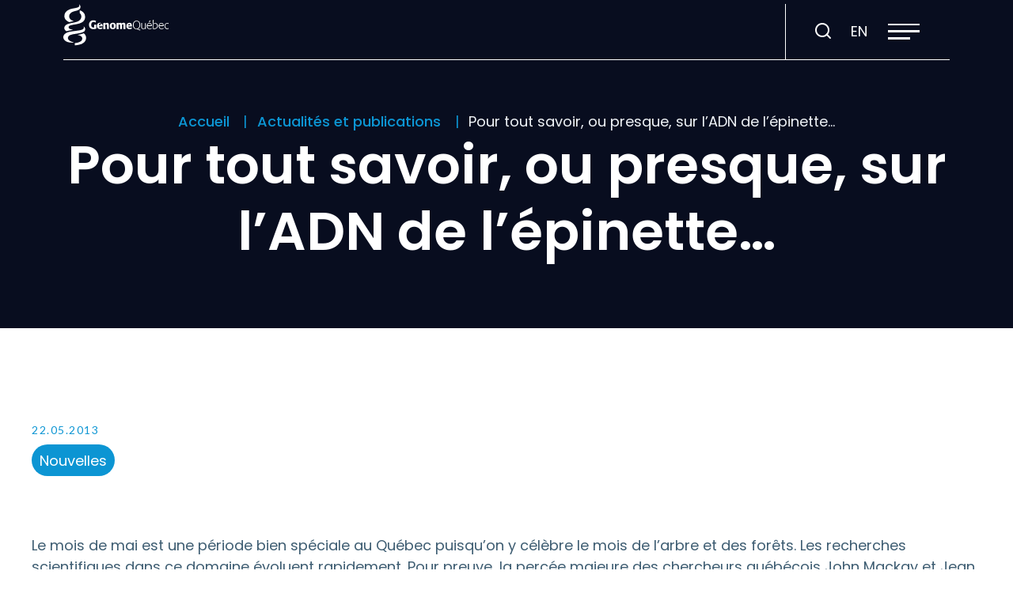

--- FILE ---
content_type: text/html; charset=UTF-8
request_url: https://genomequebec.com/actualites-et-publications/pour-tout-savoir-ou-presque-sur-ladn-de-lepinette/
body_size: 28496
content:
<!doctype html>
<html class='no-js' lang="fr-CA" prefix="og: https://ogp.me/ns#">
  <head>

  <!-- Google Tag Manager -->
  <script>(function(w,d,s,l,i){w[l]=w[l]||[];w[l].push({'gtm.start':
  new Date().getTime(),event:'gtm.js'});var f=d.getElementsByTagName(s)[0],
  j=d.createElement(s),dl=l!='dataLayer'?'&l='+l:'';j.async=true;j.src=
  'https://www.googletagmanager.com/gtm.js?id='+i+dl;f.parentNode.insertBefore(j,f);
  })(window,document,'script','dataLayer','GTM-TN3HCCQ');</script>
  <!-- End Google Tag Manager -->

  <meta charset="utf-8">
  <meta http-equiv="x-ua-compatible" content="ie=edge">
  <meta name="viewport" content="width=device-width, initial-scale=1">

  	<style>img:is([sizes="auto" i], [sizes^="auto," i]) { contain-intrinsic-size: 3000px 1500px }</style>
	<link rel="alternate" hreflang="fr" href="https://genomequebec.com/actualites-et-publications/pour-tout-savoir-ou-presque-sur-ladn-de-lepinette/" />
<link rel="alternate" hreflang="en" href="https://genomequebec.com/en/news-and-publications/scientists-dig-up-all-the-facts-on-spruce-dna/" />
<link rel="alternate" hreflang="x-default" href="https://genomequebec.com/actualites-et-publications/pour-tout-savoir-ou-presque-sur-ladn-de-lepinette/" />
<link rel="apple-touch-icon" sizes="180x180" href="https://genomequebec.com/wp-content/themes/genomequebec.com/assets/favicon/apple-touch-icon.png">
<link rel="icon" type="image/png" sizes="32x32" href="https://genomequebec.com/wp-content/themes/genomequebec.com/assets/favicon/favicon-32x32.png">
<link rel="icon" type="image/png" sizes="16x16" href="https://genomequebec.com/wp-content/themes/genomequebec.com/assets/favicon/favicon-16x16.png">
<link rel="manifest" href="https://genomequebec.com/wp-content/themes/genomequebec.com/assets/favicon/site.webmanifest">
<link rel="mask-icon" href="https://genomequebec.com/wp-content/themes/genomequebec.com/assets/favicon/safari-pinned-tab.svg" color="#0c95d3">
<meta name="apple-mobile-web-app-title" content="G&eacute;nome Qu&eacute;bec">
<meta name="application-name" content="G&eacute;nome Qu&eacute;bec">
<meta name="msapplication-TileColor" content="#2b5797">
<meta name="theme-color" content="#ffffff">
<!-- Search Engine Optimization by Rank Math - https://rankmath.com/ -->
<title>Pour tout savoir, ou presque, sur l’ADN de l’épinette… | GénomeQuébec inc.</title>
<link data-rocket-preload as="style" href="https://fonts.googleapis.com/css2?family=Poppins:ital,wght@0,100;0,200;0,300;0,400;0,500;0,600;0,700;0,800;0,900;1,100;1,200;1,300;1,400;1,500;1,600;1,700;1,800;1,900&#038;family=Lato:wght@100;300;400;700;900&#038;display=swap" rel="preload">
<link href="https://fonts.googleapis.com/css2?family=Poppins:ital,wght@0,100;0,200;0,300;0,400;0,500;0,600;0,700;0,800;0,900;1,100;1,200;1,300;1,400;1,500;1,600;1,700;1,800;1,900&#038;family=Lato:wght@100;300;400;700;900&#038;display=swap" media="print" onload="this.media=&#039;all&#039;" rel="stylesheet">
<noscript data-wpr-hosted-gf-parameters=""><link rel="stylesheet" href="https://fonts.googleapis.com/css2?family=Poppins:ital,wght@0,100;0,200;0,300;0,400;0,500;0,600;0,700;0,800;0,900;1,100;1,200;1,300;1,400;1,500;1,600;1,700;1,800;1,900&#038;family=Lato:wght@100;300;400;700;900&#038;display=swap"></noscript>
<meta name="description" content="Le mois de mai est une période bien spéciale au Québec puisqu’on y célèbre le mois de l’arbre et des forêts. Les recherches scientifiques dans ce domaine"/>
<meta name="robots" content="follow, index, max-snippet:-1, max-video-preview:-1, max-image-preview:large"/>
<link rel="canonical" href="https://genomequebec.com/actualites-et-publications/pour-tout-savoir-ou-presque-sur-ladn-de-lepinette/" />
<meta property="og:locale" content="fr_CA" />
<meta property="og:type" content="article" />
<meta property="og:title" content="Pour tout savoir, ou presque, sur l’ADN de l’épinette… | GénomeQuébec inc." />
<meta property="og:description" content="Le mois de mai est une période bien spéciale au Québec puisqu’on y célèbre le mois de l’arbre et des forêts. Les recherches scientifiques dans ce domaine" />
<meta property="og:url" content="https://genomequebec.com/actualites-et-publications/pour-tout-savoir-ou-presque-sur-ladn-de-lepinette/" />
<meta property="og:site_name" content="Genome Québec" />
<meta property="article:section" content="Nouvelles" />
<meta property="og:image" content="https://genomequebec.com/wp-content/uploads/2023/03/112-pour-tout-savoir-ou-presque-sur-ladn-de-lepinette…-3.jpg" />
<meta property="og:image:secure_url" content="https://genomequebec.com/wp-content/uploads/2023/03/112-pour-tout-savoir-ou-presque-sur-ladn-de-lepinette…-3.jpg" />
<meta property="og:image:width" content="350" />
<meta property="og:image:height" content="230" />
<meta property="og:image:alt" content="Pour tout savoir, ou presque, sur l’ADN de l’épinette…" />
<meta property="og:image:type" content="image/jpeg" />
<meta property="article:published_time" content="2013-05-22T00:00:00-04:00" />
<meta name="twitter:card" content="summary_large_image" />
<meta name="twitter:title" content="Pour tout savoir, ou presque, sur l’ADN de l’épinette… | GénomeQuébec inc." />
<meta name="twitter:description" content="Le mois de mai est une période bien spéciale au Québec puisqu’on y célèbre le mois de l’arbre et des forêts. Les recherches scientifiques dans ce domaine" />
<meta name="twitter:image" content="https://genomequebec.com/wp-content/uploads/2023/03/112-pour-tout-savoir-ou-presque-sur-ladn-de-lepinette…-3.jpg" />
<meta name="twitter:label1" content="Written by" />
<meta name="twitter:data1" content="vortexf" />
<meta name="twitter:label2" content="Time to read" />
<meta name="twitter:data2" content="Less than a minute" />
<script type="application/ld+json" class="rank-math-schema">{"@context":"https://schema.org","@graph":[{"@type":"Organization","@id":"https://genomequebec.com/#organization","name":"Genome Qu\u00e9bec","url":"https://genomequebec.com"},{"@type":"WebSite","@id":"https://genomequebec.com/#website","url":"https://genomequebec.com","name":"Genome Qu\u00e9bec","publisher":{"@id":"https://genomequebec.com/#organization"},"inLanguage":"fr-CA"},{"@type":"ImageObject","@id":"https://genomequebec.com/wp-content/uploads/2023/03/112-pour-tout-savoir-ou-presque-sur-ladn-de-lepinette\u2026-3.jpg","url":"https://genomequebec.com/wp-content/uploads/2023/03/112-pour-tout-savoir-ou-presque-sur-ladn-de-lepinette\u2026-3.jpg","width":"350","height":"230","inLanguage":"fr-CA"},{"@type":"WebPage","@id":"https://genomequebec.com/actualites-et-publications/pour-tout-savoir-ou-presque-sur-ladn-de-lepinette/#webpage","url":"https://genomequebec.com/actualites-et-publications/pour-tout-savoir-ou-presque-sur-ladn-de-lepinette/","name":"Pour tout savoir, ou presque, sur l\u2019ADN de l\u2019\u00e9pinette\u2026 | G\u00e9nomeQu\u00e9bec inc.","datePublished":"2013-05-22T00:00:00-04:00","dateModified":"2013-05-22T00:00:00-04:00","isPartOf":{"@id":"https://genomequebec.com/#website"},"primaryImageOfPage":{"@id":"https://genomequebec.com/wp-content/uploads/2023/03/112-pour-tout-savoir-ou-presque-sur-ladn-de-lepinette\u2026-3.jpg"},"inLanguage":"fr-CA"},{"@type":"Person","@id":"https://genomequebec.com/author/vortexf/","name":"vortexf","url":"https://genomequebec.com/author/vortexf/","image":{"@type":"ImageObject","@id":"https://secure.gravatar.com/avatar/23590c744a3b7c47c9ac42238b245df984cebf357111e4952aa03b011375b788?s=96&amp;d=mm&amp;r=g","url":"https://secure.gravatar.com/avatar/23590c744a3b7c47c9ac42238b245df984cebf357111e4952aa03b011375b788?s=96&amp;d=mm&amp;r=g","caption":"vortexf","inLanguage":"fr-CA"},"sameAs":["https://genomequebec.com"],"worksFor":{"@id":"https://genomequebec.com/#organization"}},{"@type":"Article","headline":"Pour tout savoir, ou presque, sur l\u2019ADN de l\u2019\u00e9pinette\u2026 | G\u00e9nomeQu\u00e9bec inc.","datePublished":"2013-05-22T00:00:00-04:00","dateModified":"2013-05-22T00:00:00-04:00","articleSection":"Nouvelles","author":{"@id":"https://genomequebec.com/author/vortexf/","name":"vortexf"},"publisher":{"@id":"https://genomequebec.com/#organization"},"description":"Le mois de mai est une p\u00e9riode bien sp\u00e9ciale au Qu\u00e9bec puisqu\u2019on y c\u00e9l\u00e8bre le mois de l\u2019arbre et des for\u00eats. Les recherches scientifiques dans ce domaine","name":"Pour tout savoir, ou presque, sur l\u2019ADN de l\u2019\u00e9pinette\u2026 | G\u00e9nomeQu\u00e9bec inc.","@id":"https://genomequebec.com/actualites-et-publications/pour-tout-savoir-ou-presque-sur-ladn-de-lepinette/#richSnippet","isPartOf":{"@id":"https://genomequebec.com/actualites-et-publications/pour-tout-savoir-ou-presque-sur-ladn-de-lepinette/#webpage"},"image":{"@id":"https://genomequebec.com/wp-content/uploads/2023/03/112-pour-tout-savoir-ou-presque-sur-ladn-de-lepinette\u2026-3.jpg"},"inLanguage":"fr-CA","mainEntityOfPage":{"@id":"https://genomequebec.com/actualites-et-publications/pour-tout-savoir-ou-presque-sur-ladn-de-lepinette/#webpage"}}]}</script>
<!-- /Rank Math WordPress SEO plugin -->

<link rel='dns-prefetch' href='//api.byscuit.com' />
<link rel='dns-prefetch' href='//maxcdn.bootstrapcdn.com' />
<link rel='dns-prefetch' href='//fonts.googleapis.com' />
<link href='https://fonts.gstatic.com' crossorigin rel='preconnect' />
<link rel='preconnect' href='https://code.jquery.com' />
<link rel="alternate" type="application/rss+xml" title="GénomeQuébec inc. &raquo; Pour tout savoir, ou presque, sur l’ADN de l’épinette… Flux des commentaires" href="https://genomequebec.com/actualites-et-publications/pour-tout-savoir-ou-presque-sur-ladn-de-lepinette/feed/" />
<link rel='stylesheet' id='sbr_styles-css' href='https://genomequebec.com/wp-content/plugins/reviews-feed/assets/css/sbr-styles.min.css?ver=2.1.1' type='text/css' media='all' />
<link rel='stylesheet' id='sbi_styles-css' href='https://genomequebec.com/wp-content/plugins/instagram-feed/css/sbi-styles.min.css?ver=6.10.0' type='text/css' media='all' />
<style id='wp-emoji-styles-inline-css' type='text/css'>

	img.wp-smiley, img.emoji {
		display: inline !important;
		border: none !important;
		box-shadow: none !important;
		height: 1em !important;
		width: 1em !important;
		margin: 0 0.07em !important;
		vertical-align: -0.1em !important;
		background: none !important;
		padding: 0 !important;
	}
</style>
<link rel='stylesheet' id='wp-block-library-css' href='https://genomequebec.com/wp-includes/css/dist/block-library/style.min.css?ver=6.8.3' type='text/css' media='all' />
<link rel='stylesheet' id='blocks-search-front-css' href='https://genomequebec.com/wp-content/plugins/findstr/build/blocks-search-front.daf7be12.css?ver=6.8.3' type='text/css' media='all' />
<link rel='stylesheet' id='blocks-modal-front-css' href='https://genomequebec.com/wp-content/plugins/findstr/build/blocks-modal-front.daf7be12.css?ver=6.8.3' type='text/css' media='all' />
<style id='global-styles-inline-css' type='text/css'>
:root{--wp--preset--aspect-ratio--square: 1;--wp--preset--aspect-ratio--4-3: 4/3;--wp--preset--aspect-ratio--3-4: 3/4;--wp--preset--aspect-ratio--3-2: 3/2;--wp--preset--aspect-ratio--2-3: 2/3;--wp--preset--aspect-ratio--16-9: 16/9;--wp--preset--aspect-ratio--9-16: 9/16;--wp--preset--color--black: #000000;--wp--preset--color--cyan-bluish-gray: #abb8c3;--wp--preset--color--white: #FFFFFF;--wp--preset--color--pale-pink: #f78da7;--wp--preset--color--vivid-red: #cf2e2e;--wp--preset--color--luminous-vivid-orange: #ff6900;--wp--preset--color--luminous-vivid-amber: #fcb900;--wp--preset--color--light-green-cyan: #7bdcb5;--wp--preset--color--vivid-green-cyan: #00d084;--wp--preset--color--pale-cyan-blue: #8ed1fc;--wp--preset--color--vivid-cyan-blue: #0693e3;--wp--preset--color--vivid-purple: #9b51e0;--wp--preset--color--text: #3E5D72;--wp--preset--color--primary: #031F30;--wp--preset--color--secondary: #0C95D3;--wp--preset--color--blue-900: #080D1F;--wp--preset--color--blue-800: #014760;--wp--preset--color--blue-600: #013A81;--wp--preset--color--blue-100: #F0F4F8;--wp--preset--color--beige: #F7F5EC;--wp--preset--color--mauve: #978EC1;--wp--preset--color--green: #81AF96;--wp--preset--color--yellow: #F0C950;--wp--preset--color--orange: #FB6337;--wp--preset--gradient--vivid-cyan-blue-to-vivid-purple: linear-gradient(135deg,rgba(6,147,227,1) 0%,rgb(155,81,224) 100%);--wp--preset--gradient--light-green-cyan-to-vivid-green-cyan: linear-gradient(135deg,rgb(122,220,180) 0%,rgb(0,208,130) 100%);--wp--preset--gradient--luminous-vivid-amber-to-luminous-vivid-orange: linear-gradient(135deg,rgba(252,185,0,1) 0%,rgba(255,105,0,1) 100%);--wp--preset--gradient--luminous-vivid-orange-to-vivid-red: linear-gradient(135deg,rgba(255,105,0,1) 0%,rgb(207,46,46) 100%);--wp--preset--gradient--very-light-gray-to-cyan-bluish-gray: linear-gradient(135deg,rgb(238,238,238) 0%,rgb(169,184,195) 100%);--wp--preset--gradient--cool-to-warm-spectrum: linear-gradient(135deg,rgb(74,234,220) 0%,rgb(151,120,209) 20%,rgb(207,42,186) 40%,rgb(238,44,130) 60%,rgb(251,105,98) 80%,rgb(254,248,76) 100%);--wp--preset--gradient--blush-light-purple: linear-gradient(135deg,rgb(255,206,236) 0%,rgb(152,150,240) 100%);--wp--preset--gradient--blush-bordeaux: linear-gradient(135deg,rgb(254,205,165) 0%,rgb(254,45,45) 50%,rgb(107,0,62) 100%);--wp--preset--gradient--luminous-dusk: linear-gradient(135deg,rgb(255,203,112) 0%,rgb(199,81,192) 50%,rgb(65,88,208) 100%);--wp--preset--gradient--pale-ocean: linear-gradient(135deg,rgb(255,245,203) 0%,rgb(182,227,212) 50%,rgb(51,167,181) 100%);--wp--preset--gradient--electric-grass: linear-gradient(135deg,rgb(202,248,128) 0%,rgb(113,206,126) 100%);--wp--preset--gradient--midnight: linear-gradient(135deg,rgb(2,3,129) 0%,rgb(40,116,252) 100%);--wp--preset--font-size--small: 1.4rem;--wp--preset--font-size--medium: 1.6rem;--wp--preset--font-size--large: 1.8rem;--wp--preset--font-size--x-large: 42px;--wp--preset--font-family--primary-font: Lato, sans-serif;--wp--preset--spacing--20: 0.44rem;--wp--preset--spacing--30: 0.67rem;--wp--preset--spacing--40: 1rem;--wp--preset--spacing--50: 1.5rem;--wp--preset--spacing--60: 2.25rem;--wp--preset--spacing--70: 3.38rem;--wp--preset--spacing--80: 5.06rem;--wp--preset--shadow--natural: 6px 6px 9px rgba(0, 0, 0, 0.2);--wp--preset--shadow--deep: 12px 12px 50px rgba(0, 0, 0, 0.4);--wp--preset--shadow--sharp: 6px 6px 0px rgba(0, 0, 0, 0.2);--wp--preset--shadow--outlined: 6px 6px 0px -3px rgba(255, 255, 255, 1), 6px 6px rgba(0, 0, 0, 1);--wp--preset--shadow--crisp: 6px 6px 0px rgba(0, 0, 0, 1);}:root { --wp--style--global--content-size: 680px;--wp--style--global--wide-size: 1080px; }:where(body) { margin: 0; }.wp-site-blocks > .alignleft { float: left; margin-right: 2em; }.wp-site-blocks > .alignright { float: right; margin-left: 2em; }.wp-site-blocks > .aligncenter { justify-content: center; margin-left: auto; margin-right: auto; }:where(.wp-site-blocks) > * { margin-block-start: 24px; margin-block-end: 0; }:where(.wp-site-blocks) > :first-child { margin-block-start: 0; }:where(.wp-site-blocks) > :last-child { margin-block-end: 0; }:root { --wp--style--block-gap: 24px; }:root :where(.is-layout-flow) > :first-child{margin-block-start: 0;}:root :where(.is-layout-flow) > :last-child{margin-block-end: 0;}:root :where(.is-layout-flow) > *{margin-block-start: 24px;margin-block-end: 0;}:root :where(.is-layout-constrained) > :first-child{margin-block-start: 0;}:root :where(.is-layout-constrained) > :last-child{margin-block-end: 0;}:root :where(.is-layout-constrained) > *{margin-block-start: 24px;margin-block-end: 0;}:root :where(.is-layout-flex){gap: 24px;}:root :where(.is-layout-grid){gap: 24px;}.is-layout-flow > .alignleft{float: left;margin-inline-start: 0;margin-inline-end: 2em;}.is-layout-flow > .alignright{float: right;margin-inline-start: 2em;margin-inline-end: 0;}.is-layout-flow > .aligncenter{margin-left: auto !important;margin-right: auto !important;}.is-layout-constrained > .alignleft{float: left;margin-inline-start: 0;margin-inline-end: 2em;}.is-layout-constrained > .alignright{float: right;margin-inline-start: 2em;margin-inline-end: 0;}.is-layout-constrained > .aligncenter{margin-left: auto !important;margin-right: auto !important;}.is-layout-constrained > :where(:not(.alignleft):not(.alignright):not(.alignfull)){max-width: var(--wp--style--global--content-size);margin-left: auto !important;margin-right: auto !important;}.is-layout-constrained > .alignwide{max-width: var(--wp--style--global--wide-size);}body .is-layout-flex{display: flex;}.is-layout-flex{flex-wrap: wrap;align-items: center;}.is-layout-flex > :is(*, div){margin: 0;}body .is-layout-grid{display: grid;}.is-layout-grid > :is(*, div){margin: 0;}body{font-family: Nunito, sans-serif;font-size: 16px;line-height: 1.5;padding-top: 0px;padding-right: 0px;padding-bottom: 0px;padding-left: 0px;}a:where(:not(.wp-element-button)){text-decoration: underline;}:root :where(.wp-element-button, .wp-block-button__link){background-color: #32373c;border-width: 0;color: #fff;font-family: inherit;font-size: inherit;line-height: inherit;padding: calc(0.667em + 2px) calc(1.333em + 2px);text-decoration: none;}.has-black-color{color: var(--wp--preset--color--black) !important;}.has-cyan-bluish-gray-color{color: var(--wp--preset--color--cyan-bluish-gray) !important;}.has-white-color{color: var(--wp--preset--color--white) !important;}.has-pale-pink-color{color: var(--wp--preset--color--pale-pink) !important;}.has-vivid-red-color{color: var(--wp--preset--color--vivid-red) !important;}.has-luminous-vivid-orange-color{color: var(--wp--preset--color--luminous-vivid-orange) !important;}.has-luminous-vivid-amber-color{color: var(--wp--preset--color--luminous-vivid-amber) !important;}.has-light-green-cyan-color{color: var(--wp--preset--color--light-green-cyan) !important;}.has-vivid-green-cyan-color{color: var(--wp--preset--color--vivid-green-cyan) !important;}.has-pale-cyan-blue-color{color: var(--wp--preset--color--pale-cyan-blue) !important;}.has-vivid-cyan-blue-color{color: var(--wp--preset--color--vivid-cyan-blue) !important;}.has-vivid-purple-color{color: var(--wp--preset--color--vivid-purple) !important;}.has-text-color{color: var(--wp--preset--color--text) !important;}.has-primary-color{color: var(--wp--preset--color--primary) !important;}.has-secondary-color{color: var(--wp--preset--color--secondary) !important;}.has-blue-900-color{color: var(--wp--preset--color--blue-900) !important;}.has-blue-800-color{color: var(--wp--preset--color--blue-800) !important;}.has-blue-600-color{color: var(--wp--preset--color--blue-600) !important;}.has-blue-100-color{color: var(--wp--preset--color--blue-100) !important;}.has-beige-color{color: var(--wp--preset--color--beige) !important;}.has-mauve-color{color: var(--wp--preset--color--mauve) !important;}.has-green-color{color: var(--wp--preset--color--green) !important;}.has-yellow-color{color: var(--wp--preset--color--yellow) !important;}.has-orange-color{color: var(--wp--preset--color--orange) !important;}.has-black-background-color{background-color: var(--wp--preset--color--black) !important;}.has-cyan-bluish-gray-background-color{background-color: var(--wp--preset--color--cyan-bluish-gray) !important;}.has-white-background-color{background-color: var(--wp--preset--color--white) !important;}.has-pale-pink-background-color{background-color: var(--wp--preset--color--pale-pink) !important;}.has-vivid-red-background-color{background-color: var(--wp--preset--color--vivid-red) !important;}.has-luminous-vivid-orange-background-color{background-color: var(--wp--preset--color--luminous-vivid-orange) !important;}.has-luminous-vivid-amber-background-color{background-color: var(--wp--preset--color--luminous-vivid-amber) !important;}.has-light-green-cyan-background-color{background-color: var(--wp--preset--color--light-green-cyan) !important;}.has-vivid-green-cyan-background-color{background-color: var(--wp--preset--color--vivid-green-cyan) !important;}.has-pale-cyan-blue-background-color{background-color: var(--wp--preset--color--pale-cyan-blue) !important;}.has-vivid-cyan-blue-background-color{background-color: var(--wp--preset--color--vivid-cyan-blue) !important;}.has-vivid-purple-background-color{background-color: var(--wp--preset--color--vivid-purple) !important;}.has-text-background-color{background-color: var(--wp--preset--color--text) !important;}.has-primary-background-color{background-color: var(--wp--preset--color--primary) !important;}.has-secondary-background-color{background-color: var(--wp--preset--color--secondary) !important;}.has-blue-900-background-color{background-color: var(--wp--preset--color--blue-900) !important;}.has-blue-800-background-color{background-color: var(--wp--preset--color--blue-800) !important;}.has-blue-600-background-color{background-color: var(--wp--preset--color--blue-600) !important;}.has-blue-100-background-color{background-color: var(--wp--preset--color--blue-100) !important;}.has-beige-background-color{background-color: var(--wp--preset--color--beige) !important;}.has-mauve-background-color{background-color: var(--wp--preset--color--mauve) !important;}.has-green-background-color{background-color: var(--wp--preset--color--green) !important;}.has-yellow-background-color{background-color: var(--wp--preset--color--yellow) !important;}.has-orange-background-color{background-color: var(--wp--preset--color--orange) !important;}.has-black-border-color{border-color: var(--wp--preset--color--black) !important;}.has-cyan-bluish-gray-border-color{border-color: var(--wp--preset--color--cyan-bluish-gray) !important;}.has-white-border-color{border-color: var(--wp--preset--color--white) !important;}.has-pale-pink-border-color{border-color: var(--wp--preset--color--pale-pink) !important;}.has-vivid-red-border-color{border-color: var(--wp--preset--color--vivid-red) !important;}.has-luminous-vivid-orange-border-color{border-color: var(--wp--preset--color--luminous-vivid-orange) !important;}.has-luminous-vivid-amber-border-color{border-color: var(--wp--preset--color--luminous-vivid-amber) !important;}.has-light-green-cyan-border-color{border-color: var(--wp--preset--color--light-green-cyan) !important;}.has-vivid-green-cyan-border-color{border-color: var(--wp--preset--color--vivid-green-cyan) !important;}.has-pale-cyan-blue-border-color{border-color: var(--wp--preset--color--pale-cyan-blue) !important;}.has-vivid-cyan-blue-border-color{border-color: var(--wp--preset--color--vivid-cyan-blue) !important;}.has-vivid-purple-border-color{border-color: var(--wp--preset--color--vivid-purple) !important;}.has-text-border-color{border-color: var(--wp--preset--color--text) !important;}.has-primary-border-color{border-color: var(--wp--preset--color--primary) !important;}.has-secondary-border-color{border-color: var(--wp--preset--color--secondary) !important;}.has-blue-900-border-color{border-color: var(--wp--preset--color--blue-900) !important;}.has-blue-800-border-color{border-color: var(--wp--preset--color--blue-800) !important;}.has-blue-600-border-color{border-color: var(--wp--preset--color--blue-600) !important;}.has-blue-100-border-color{border-color: var(--wp--preset--color--blue-100) !important;}.has-beige-border-color{border-color: var(--wp--preset--color--beige) !important;}.has-mauve-border-color{border-color: var(--wp--preset--color--mauve) !important;}.has-green-border-color{border-color: var(--wp--preset--color--green) !important;}.has-yellow-border-color{border-color: var(--wp--preset--color--yellow) !important;}.has-orange-border-color{border-color: var(--wp--preset--color--orange) !important;}.has-vivid-cyan-blue-to-vivid-purple-gradient-background{background: var(--wp--preset--gradient--vivid-cyan-blue-to-vivid-purple) !important;}.has-light-green-cyan-to-vivid-green-cyan-gradient-background{background: var(--wp--preset--gradient--light-green-cyan-to-vivid-green-cyan) !important;}.has-luminous-vivid-amber-to-luminous-vivid-orange-gradient-background{background: var(--wp--preset--gradient--luminous-vivid-amber-to-luminous-vivid-orange) !important;}.has-luminous-vivid-orange-to-vivid-red-gradient-background{background: var(--wp--preset--gradient--luminous-vivid-orange-to-vivid-red) !important;}.has-very-light-gray-to-cyan-bluish-gray-gradient-background{background: var(--wp--preset--gradient--very-light-gray-to-cyan-bluish-gray) !important;}.has-cool-to-warm-spectrum-gradient-background{background: var(--wp--preset--gradient--cool-to-warm-spectrum) !important;}.has-blush-light-purple-gradient-background{background: var(--wp--preset--gradient--blush-light-purple) !important;}.has-blush-bordeaux-gradient-background{background: var(--wp--preset--gradient--blush-bordeaux) !important;}.has-luminous-dusk-gradient-background{background: var(--wp--preset--gradient--luminous-dusk) !important;}.has-pale-ocean-gradient-background{background: var(--wp--preset--gradient--pale-ocean) !important;}.has-electric-grass-gradient-background{background: var(--wp--preset--gradient--electric-grass) !important;}.has-midnight-gradient-background{background: var(--wp--preset--gradient--midnight) !important;}.has-small-font-size{font-size: var(--wp--preset--font-size--small) !important;}.has-medium-font-size{font-size: var(--wp--preset--font-size--medium) !important;}.has-large-font-size{font-size: var(--wp--preset--font-size--large) !important;}.has-x-large-font-size{font-size: var(--wp--preset--font-size--x-large) !important;}.has-primary-font-font-family{font-family: var(--wp--preset--font-family--primary-font) !important;}
:root :where(.wp-block-pullquote){font-size: 1.5em;line-height: 1.6;}
</style>
<link rel='stylesheet' id='ctf_styles-css' href='https://genomequebec.com/wp-content/plugins/custom-twitter-feeds/css/ctf-styles.min.css?ver=2.3.1' type='text/css' media='all' />
<link rel='stylesheet' id='byscuit-css' href='https://genomequebec.com/wp-content/plugins/vtx-byscuit/public/css/byscuit-public.css?ver=1.1.4' type='text/css' media='all' />
<link rel='stylesheet' id='cff-css' href='https://genomequebec.com/wp-content/plugins/custom-facebook-feed/assets/css/cff-style.min.css?ver=4.3.4' type='text/css' media='all' />
<link rel='stylesheet' id='sb-font-awesome-css' href='https://maxcdn.bootstrapcdn.com/font-awesome/4.7.0/css/font-awesome.min.css?ver=6.8.3' type='text/css' media='all' />
<link rel='stylesheet' id='front/findstr-search-css' href='https://genomequebec.com/wp-content/plugins/findstr/build/front-findstr-search.daf7be12.css?ver=6.8.3' type='text/css' media='all' />

<link rel='stylesheet' id='vtx-css-css' href='https://genomequebec.com/wp-content/themes/genomequebec.com/dist/styles/main.adc8ea.css' type='text/css' media='all' />
<style id='rocket-lazyload-inline-css' type='text/css'>
.rll-youtube-player{position:relative;padding-bottom:56.23%;height:0;overflow:hidden;max-width:100%;}.rll-youtube-player:focus-within{outline: 2px solid currentColor;outline-offset: 5px;}.rll-youtube-player iframe{position:absolute;top:0;left:0;width:100%;height:100%;z-index:100;background:0 0}.rll-youtube-player img{bottom:0;display:block;left:0;margin:auto;max-width:100%;width:100%;position:absolute;right:0;top:0;border:none;height:auto;-webkit-transition:.4s all;-moz-transition:.4s all;transition:.4s all}.rll-youtube-player img:hover{-webkit-filter:brightness(75%)}.rll-youtube-player .play{height:100%;width:100%;left:0;top:0;position:absolute;background:url(https://genomequebec.com/wp-content/plugins/wp-rocket/assets/img/youtube.png) no-repeat center;background-color: transparent !important;cursor:pointer;border:none;}.wp-embed-responsive .wp-has-aspect-ratio .rll-youtube-player{position:absolute;padding-bottom:0;width:100%;height:100%;top:0;bottom:0;left:0;right:0}
</style>
<script type="text/javascript" src="https://code.jquery.com/jquery-3.7.1.min.js" id="jquery-js"></script>
<script type="text/javascript" src="https://genomequebec.com/wp-content/plugins/vtx-byscuit/public/js/byscuit-public.js?ver=1.1.4" id="byscuit-js"></script>
<script type="text/javascript" src="https://api.byscuit.com/data/client/EAE80E1A-5759-4392-856C-7A2C24F254E8/script/script.js" id="byscuit-token-js"></script>
<link rel="https://api.w.org/" href="https://genomequebec.com/wp-json/" /><link rel="alternate" title="JSON" type="application/json" href="https://genomequebec.com/wp-json/wp/v2/posts/15367" /><link rel="EditURI" type="application/rsd+xml" title="RSD" href="https://genomequebec.com/xmlrpc.php?rsd" />
<meta name="generator" content="WordPress 6.8.3" />
<link rel='shortlink' href='https://genomequebec.com/?p=15367' />
<link rel="alternate" title="oEmbed (JSON)" type="application/json+oembed" href="https://genomequebec.com/wp-json/oembed/1.0/embed?url=https%3A%2F%2Fgenomequebec.com%2Factualites-et-publications%2Fpour-tout-savoir-ou-presque-sur-ladn-de-lepinette%2F" />
<link rel="alternate" title="oEmbed (XML)" type="text/xml+oembed" href="https://genomequebec.com/wp-json/oembed/1.0/embed?url=https%3A%2F%2Fgenomequebec.com%2Factualites-et-publications%2Fpour-tout-savoir-ou-presque-sur-ladn-de-lepinette%2F&#038;format=xml" />
<meta name="generator" content="WPML ver:4.8.6 stt:1,4;" />
<meta name="tec-api-version" content="v1"><meta name="tec-api-origin" content="https://genomequebec.com"><link rel="alternate" href="https://genomequebec.com/wp-json/tribe/events/v1/" />    <script type="text/tmpl" id="tmpl-autocomplete-item">
      <li class="search-item {{ data.Selected }}" id="search-item-{{ data.ID }}"> <a href="{{ data.URL }}" data-og-text="{{ data.Title }}">{{ data.Title }}</a> </li>
    </script>
  <link rel="icon" href="https://genomequebec.com/wp-content/uploads/2023/09/cropped-favicon-32x32-1-32x32.png" sizes="32x32" />
<link rel="icon" href="https://genomequebec.com/wp-content/uploads/2023/09/cropped-favicon-32x32-1-192x192.png" sizes="192x192" />
<link rel="apple-touch-icon" href="https://genomequebec.com/wp-content/uploads/2023/09/cropped-favicon-32x32-1-180x180.png" />
<meta name="msapplication-TileImage" content="https://genomequebec.com/wp-content/uploads/2023/09/cropped-favicon-32x32-1-270x270.png" />
		<style type="text/css" id="wp-custom-css">
			.otgs-development-site-front-end{
	display: none;
}
/* Hover sur l'image ciblée par ta classe Gutenberg */
.img-hover img{
  transition: transform .35s cubic-bezier(.2,.8,.2,1),
              box-shadow .35s ease;
  will-change: transform;
}

.img-hover:hover img{
  transform: translateY(-6px);
  box-shadow: 0 20px 45px rgba(0,0,0,.25);
}

		</style>
		<noscript><style id="rocket-lazyload-nojs-css">.rll-youtube-player, [data-lazy-src]{display:none !important;}</style></noscript><meta name="generator" content="WP Rocket 3.20.3" data-wpr-features="wpr_lazyload_images wpr_lazyload_iframes wpr_desktop" /></head>
  <body class="wp-singular post-template-default single single-post postid-15367 single-format-standard wp-embed-responsive wp-theme-genomequebeccom tribe-no-js pour-tout-savoir-ou-presque-sur-ladn-de-lepinette">

    <!-- Google Tag Manager (noscript) -->
    <noscript><iframe src="https://www.googletagmanager.com/ns.html?id=GTM-TN3HCCQ"
    height="0" width="0" style="display:none;visibility:hidden"></iframe></noscript>
    <!-- End Google Tag Manager (noscript) -->
    
    <!--[if IE]>
      <div class="alert alert-warning">
        Vous utilisez présentement un navigateur <strong>désuet</strong>. Veuillez <a href="http://browsehappy.com/">mettre à jour votre navigateur</a> pour améliorer votre expérience.      </div>
    <![endif]-->

    <!-- Add a skip to content button when user is tabing -->
    <nav id="skip-nav">
      <ul>
        <li><a href="#main-content">Passer au contenu principal</a></li>
      </ul>
    </nav>

    <header data-rocket-location-hash="36c6bcf25eaacb5252c744cc88a6cc2e" class="site-header" role="banner">
  
  <div class="navbar">
    <div class="navbar__inner">
      <div class="navbar__home-link-wrapper">
        <a class="navbar__home-link" href="https://genomequebec.com/">
          <img src="data:image/svg+xml,%3Csvg%20xmlns='http://www.w3.org/2000/svg'%20viewBox='0%200%200%200'%3E%3C/svg%3E" alt="GénomeQuébec inc." class="navbar__logo" data-lazy-src="https://genomequebec.com/wp-content/themes/genomequebec.com/dist/images/logo.svg"><noscript><img src="https://genomequebec.com/wp-content/themes/genomequebec.com/dist/images/logo.svg" alt="GénomeQuébec inc." class="navbar__logo"></noscript>
        </a>
      </div>
      
      <nav class="nav-primary-wrapper">
        <ul id="menu-navigation-principale" class="nav nav-primary nav--with-dropdown nav--is-mega-menu"><li class="nav-item navigation-principale-1__subnav__0 dropdown nav-item--heading"><div class="nav-item__link-wrapper">
<span class="nav-item__link">La génomique</span>
</div>

<div id="navigation-principale-1__subnav__0" class="dropdown__subnav-wrapper subnav-wrapper-depth-0">
<ul class="dropdown__subnav subnav-depth-0" data-depth="0">
	<li class="nav-item navigation-principale-1__subnav__0-0"><div class="nav-item__link-wrapper">
<a class="nav-item__link"  href="https://genomequebec.com/la-genomique/comprendre-la-genomique/">Comprendre la génomique</a>
</div>
</li>
	<li class="nav-item navigation-principale-1__subnav__0-1"><div class="nav-item__link-wrapper">
<a class="nav-item__link"  href="https://genomequebec.com/la-genomique/nos-secteurs/">Secteurs d’application</a>
</div>
</li>
	<li class="nav-item navigation-principale-1__subnav__0-2"><div class="nav-item__link-wrapper">
<a class="nav-item__link"  href="https://genomequebec.com/la-genomique/defis-de-societe/">Défis de société</a>
</div>
</li>
	<li class="nav-item navigation-principale-1__subnav__0-3"><div class="nav-item__link-wrapper">
<a class="nav-item__link"  href="https://genomequebec.com/adn-environnemental/"> <span class="prev-to-img">ADN environnemental</span><img width="1366" height="768" src="data:image/svg+xml,%3Csvg%20xmlns='http://www.w3.org/2000/svg'%20viewBox='0%200%201366%20768'%3E%3C/svg%3E" class="nav_thumb wp-post-image" alt="" title="" decoding="async" fetchpriority="high" data-lazy-src="https://genomequebec.com/wp-content/uploads/2025/04/Couverture-Facebook-avec-Ecriture-au-Pinceau-Explorer-Website.png" /><noscript><img width="1366" height="768" src="https://genomequebec.com/wp-content/uploads/2025/04/Couverture-Facebook-avec-Ecriture-au-Pinceau-Explorer-Website.png" class="nav_thumb wp-post-image" alt="" title="" decoding="async" fetchpriority="high" /></noscript></a>
</div>
</li>

</ul>
</div>
</li>
<li class="nav-item navigation-principale-1__subnav__1 dropdown nav-item--heading"><div class="nav-item__link-wrapper">
<span class="nav-item__link">Projets et financement</span>
</div>

<div id="navigation-principale-1__subnav__1" class="dropdown__subnav-wrapper subnav-wrapper-depth-0">
<ul class="dropdown__subnav subnav-depth-0" data-depth="0">
	<li class="nav-item navigation-principale-1__subnav__1-0"><div class="nav-item__link-wrapper">
<a class="nav-item__link"  href="https://genomequebec.com/possibilites-de-financement/">Possibilités de financement</a>
</div>
</li>
	<li class="nav-item navigation-principale-1__subnav__1-1"><div class="nav-item__link-wrapper">
<a class="nav-item__link"  href="https://suivi.lnk01.com/ngs/238134/w2TTNe6gJ8qIC3sgbLP4">Infolettre &#8211; Possibilités de financement</a>
</div>
</li>
	<li class="nav-item navigation-principale-1__subnav__1-2"><div class="nav-item__link-wrapper">
<a class="nav-item__link"  href="https://genomequebec.com/projets-finances/">Projets financés</a>
</div>
</li>
	<li class="nav-item navigation-principale-1__subnav__1-3"><div class="nav-item__link-wrapper">
<a class="nav-item__link"  href="https://genomequebec.com/projets-et-financement/lignes-directrices-et-politiques/">Lignes directrices et politiques</a>
</div>
</li>

</ul>
</div>
</li>
<li class="nav-item navigation-principale-1__subnav__2 dropdown nav-item--heading"><div class="nav-item__link-wrapper">
<span class="nav-item__link">Services technologiques</span>
</div>

<div id="navigation-principale-1__subnav__2" class="dropdown__subnav-wrapper subnav-wrapper-depth-0">
<ul class="dropdown__subnav subnav-depth-0" data-depth="0">
	<li class="nav-item navigation-principale-1__subnav__2-0"><div class="nav-item__link-wrapper">
<a class="nav-item__link"  href="https://genomequebec.com/services-technologiques/centre-dexpertise-et-de-services/"> <span class="prev-to-img">Centre d’expertise et de services</span><img width="1920" height="1080" src="data:image/svg+xml,%3Csvg%20xmlns='http://www.w3.org/2000/svg'%20viewBox='0%200%201920%201080'%3E%3C/svg%3E" class="nav_thumb wp-post-image" alt="" title="" decoding="async" data-lazy-srcset="https://genomequebec.com/wp-content/uploads/2024/04/vignette_labvirtuel-1.jpg 1920w, https://genomequebec.com/wp-content/uploads/2024/04/vignette_labvirtuel-1-300x169.jpg 300w, https://genomequebec.com/wp-content/uploads/2024/04/vignette_labvirtuel-1-1024x576.jpg 1024w, https://genomequebec.com/wp-content/uploads/2024/04/vignette_labvirtuel-1-768x432.jpg 768w, https://genomequebec.com/wp-content/uploads/2024/04/vignette_labvirtuel-1-1536x864.jpg 1536w" data-lazy-sizes="(max-width: 1920px) 100vw, 1920px" data-lazy-src="https://genomequebec.com/wp-content/uploads/2024/04/vignette_labvirtuel-1.jpg" /><noscript><img width="1920" height="1080" src="https://genomequebec.com/wp-content/uploads/2024/04/vignette_labvirtuel-1.jpg" class="nav_thumb wp-post-image" alt="" title="" decoding="async" srcset="https://genomequebec.com/wp-content/uploads/2024/04/vignette_labvirtuel-1.jpg 1920w, https://genomequebec.com/wp-content/uploads/2024/04/vignette_labvirtuel-1-300x169.jpg 300w, https://genomequebec.com/wp-content/uploads/2024/04/vignette_labvirtuel-1-1024x576.jpg 1024w, https://genomequebec.com/wp-content/uploads/2024/04/vignette_labvirtuel-1-768x432.jpg 768w, https://genomequebec.com/wp-content/uploads/2024/04/vignette_labvirtuel-1-1536x864.jpg 1536w" sizes="(max-width: 1920px) 100vw, 1920px" /></noscript></a>
</div>
</li>
	<li class="nav-item navigation-principale-1__subnav__2-1"><div class="nav-item__link-wrapper">
<a class="nav-item__link"  href="https://genomequebec.com/services-technologiques/biobanques/">Biobanques</a>
</div>
</li>

</ul>
</div>
</li>
<li class="nav-item navigation-principale-1__subnav__3"><div class="nav-item__link-wrapper">
<a class="nav-item__link"  href="https://genomequebec.com/educative-content/espace-educatif/">Espace éducatif</a>
</div>
</li>
</ul>      </nav>
      
      <div class="right_header">
        <button class="navbar__search toggleSearch" aria-expanded="false" aria-label="Ouvrir ou fermer la barre de recherche.">
          <i class="icon-recherche navbar__search__icon-open"></i>
          <i class="vtx-icon vtx-icon-close navbar__search__icon-close"></i>
        </button>

        
<ul class="language-switcher">
      <li class="language-switcher__item">
      <a href="https://genomequebec.com/en/news-and-publications/scientists-dig-up-all-the-facts-on-spruce-dna/" class="language-switcher__link lang-en">
      
                    <abbr aria-hidden="true" title="English">en</abbr>
                    
                <span class="sr-only">Visiter la page en : English.</span>
      </a>
    </li>
  </ul>

        <button class="vtx-burger-container sb-toggle-right navbar-right" role="button" aria-controls="mobile-menu-wrapper" aria-expanded="false">

  <span class="vtx-burger-label sr-only">
    Ouvrir la navigation du site  </span>
  
  <span class="vtx-burger vtx-burger-style">
    <span></span>
  </span>
  
</button>
      </div>
      
    </div>
  </div>

  
<div data-rocket-location-hash="cccc208400f140be0a671a75f45ae327" id="mobile-menu-wrapper">

  <div data-rocket-location-hash="aaabfb8733e8764ee17f79a41dcfcfec" id="mobile-menu">

    <button class="vtx-burger-container sb-toggle-right navbar-right" role="button" aria-controls="mobile-menu-wrapper" aria-expanded="false">

  <span class="vtx-burger-label sr-only">
    Ouvrir la navigation du site  </span>
  
  <span class="vtx-burger vtx-burger-style">
    <span></span>
  </span>
  
</button>
    
    <nav class="nav-mobile-wrapper">
      <ul id="menu-navigation-principale-1" class="nav nav-mobile primary_nav_mobile"><li class="nav-item navigation-principale-2__subnav__0 dropdown nav-item--heading"><div class="nav-item__link-wrapper">
<span class="nav-item__link">La génomique</span>
<button type="button" class="dropdown__toggle" aria-label="Ouvrir le sous-menu La génomique." aria-expanded="false" aria-controls="navigation-principale-2__subnav__0" data-label-open="Ouvrir le sous-menu La génomique." data-label-close="Fermer le sous-menu La génomique."></button>
</div>


<div id="navigation-principale-2__subnav__0" class="dropdown__subnav-wrapper subnav-wrapper-depth-0">
<ul class="dropdown__subnav subnav-depth-0" data-depth="0">
	<li class="nav-item navigation-principale-2__subnav__0-0"><div class="nav-item__link-wrapper">
<a class="nav-item__link"  href="https://genomequebec.com/la-genomique/comprendre-la-genomique/">Comprendre la génomique</a>
</div>
</li>
	<li class="nav-item navigation-principale-2__subnav__0-1"><div class="nav-item__link-wrapper">
<a class="nav-item__link"  href="https://genomequebec.com/la-genomique/nos-secteurs/">Secteurs d’application</a>
</div>
</li>
	<li class="nav-item navigation-principale-2__subnav__0-2"><div class="nav-item__link-wrapper">
<a class="nav-item__link"  href="https://genomequebec.com/la-genomique/defis-de-societe/">Défis de société</a>
</div>
</li>
	<li class="nav-item navigation-principale-2__subnav__0-3"><div class="nav-item__link-wrapper">
<a class="nav-item__link"  href="https://genomequebec.com/adn-environnemental/"> <span class="prev-to-img">ADN environnemental</span><img width="1366" height="768" src="data:image/svg+xml,%3Csvg%20xmlns='http://www.w3.org/2000/svg'%20viewBox='0%200%201366%20768'%3E%3C/svg%3E" class="nav_thumb wp-post-image" alt="" title="" decoding="async" data-lazy-src="https://genomequebec.com/wp-content/uploads/2025/04/Couverture-Facebook-avec-Ecriture-au-Pinceau-Explorer-Website.png" /><noscript><img width="1366" height="768" src="https://genomequebec.com/wp-content/uploads/2025/04/Couverture-Facebook-avec-Ecriture-au-Pinceau-Explorer-Website.png" class="nav_thumb wp-post-image" alt="" title="" decoding="async" /></noscript></a>
</div>
</li>

</ul>
</div>
</li>
<li class="nav-item navigation-principale-2__subnav__1 dropdown nav-item--heading"><div class="nav-item__link-wrapper">
<span class="nav-item__link">Projets et financement</span>
<button type="button" class="dropdown__toggle" aria-label="Ouvrir le sous-menu Projets et financement." aria-expanded="false" aria-controls="navigation-principale-2__subnav__1" data-label-open="Ouvrir le sous-menu Projets et financement." data-label-close="Fermer le sous-menu Projets et financement."></button>
</div>


<div id="navigation-principale-2__subnav__1" class="dropdown__subnav-wrapper subnav-wrapper-depth-0">
<ul class="dropdown__subnav subnav-depth-0" data-depth="0">
	<li class="nav-item navigation-principale-2__subnav__1-0"><div class="nav-item__link-wrapper">
<a class="nav-item__link"  href="https://genomequebec.com/possibilites-de-financement/">Possibilités de financement</a>
</div>
</li>
	<li class="nav-item navigation-principale-2__subnav__1-1"><div class="nav-item__link-wrapper">
<a class="nav-item__link"  href="https://suivi.lnk01.com/ngs/238134/w2TTNe6gJ8qIC3sgbLP4">Infolettre &#8211; Possibilités de financement</a>
</div>
</li>
	<li class="nav-item navigation-principale-2__subnav__1-2"><div class="nav-item__link-wrapper">
<a class="nav-item__link"  href="https://genomequebec.com/projets-finances/">Projets financés</a>
</div>
</li>
	<li class="nav-item navigation-principale-2__subnav__1-3"><div class="nav-item__link-wrapper">
<a class="nav-item__link"  href="https://genomequebec.com/projets-et-financement/lignes-directrices-et-politiques/">Lignes directrices et politiques</a>
</div>
</li>

</ul>
</div>
</li>
<li class="nav-item navigation-principale-2__subnav__2 dropdown nav-item--heading"><div class="nav-item__link-wrapper">
<span class="nav-item__link">Services technologiques</span>
<button type="button" class="dropdown__toggle" aria-label="Ouvrir le sous-menu Services technologiques." aria-expanded="false" aria-controls="navigation-principale-2__subnav__2" data-label-open="Ouvrir le sous-menu Services technologiques." data-label-close="Fermer le sous-menu Services technologiques."></button>
</div>


<div id="navigation-principale-2__subnav__2" class="dropdown__subnav-wrapper subnav-wrapper-depth-0">
<ul class="dropdown__subnav subnav-depth-0" data-depth="0">
	<li class="nav-item navigation-principale-2__subnav__2-0"><div class="nav-item__link-wrapper">
<a class="nav-item__link"  href="https://genomequebec.com/services-technologiques/centre-dexpertise-et-de-services/"> <span class="prev-to-img">Centre d’expertise et de services</span><img width="1920" height="1080" src="data:image/svg+xml,%3Csvg%20xmlns='http://www.w3.org/2000/svg'%20viewBox='0%200%201920%201080'%3E%3C/svg%3E" class="nav_thumb wp-post-image" alt="" title="" decoding="async" data-lazy-srcset="https://genomequebec.com/wp-content/uploads/2024/04/vignette_labvirtuel-1.jpg 1920w, https://genomequebec.com/wp-content/uploads/2024/04/vignette_labvirtuel-1-300x169.jpg 300w, https://genomequebec.com/wp-content/uploads/2024/04/vignette_labvirtuel-1-1024x576.jpg 1024w, https://genomequebec.com/wp-content/uploads/2024/04/vignette_labvirtuel-1-768x432.jpg 768w, https://genomequebec.com/wp-content/uploads/2024/04/vignette_labvirtuel-1-1536x864.jpg 1536w" data-lazy-sizes="(max-width: 1920px) 100vw, 1920px" data-lazy-src="https://genomequebec.com/wp-content/uploads/2024/04/vignette_labvirtuel-1.jpg" /><noscript><img width="1920" height="1080" src="https://genomequebec.com/wp-content/uploads/2024/04/vignette_labvirtuel-1.jpg" class="nav_thumb wp-post-image" alt="" title="" decoding="async" srcset="https://genomequebec.com/wp-content/uploads/2024/04/vignette_labvirtuel-1.jpg 1920w, https://genomequebec.com/wp-content/uploads/2024/04/vignette_labvirtuel-1-300x169.jpg 300w, https://genomequebec.com/wp-content/uploads/2024/04/vignette_labvirtuel-1-1024x576.jpg 1024w, https://genomequebec.com/wp-content/uploads/2024/04/vignette_labvirtuel-1-768x432.jpg 768w, https://genomequebec.com/wp-content/uploads/2024/04/vignette_labvirtuel-1-1536x864.jpg 1536w" sizes="(max-width: 1920px) 100vw, 1920px" /></noscript></a>
</div>
</li>
	<li class="nav-item navigation-principale-2__subnav__2-1"><div class="nav-item__link-wrapper">
<a class="nav-item__link"  href="https://genomequebec.com/services-technologiques/biobanques/">Biobanques</a>
</div>
</li>

</ul>
</div>
</li>
<li class="nav-item navigation-principale-2__subnav__3"><div class="nav-item__link-wrapper">
<a class="nav-item__link"  href="https://genomequebec.com/educative-content/espace-educatif/">Espace éducatif</a>
</div>
</li>
</ul>      <ul id="menu-navigation-lateral" class="nav nav-mobile side_nav"><li class="nav-item navigation-lateral-3__subnav__0 dropdown"><div class="nav-item__link-wrapper">
<a class="nav-item__link"  href="https://genomequebec.com/a-propos/">À propos</a>
<button type="button" class="dropdown__toggle" aria-label="Ouvrir le sous-menu À propos." aria-expanded="false" aria-controls="navigation-lateral-3__subnav__0" data-label-open="Ouvrir le sous-menu À propos." data-label-close="Fermer le sous-menu À propos."></button>
</div>


<div id="navigation-lateral-3__subnav__0" class="dropdown__subnav-wrapper subnav-wrapper-depth-0">
<ul class="dropdown__subnav subnav-depth-0" data-depth="0">
	<li class="nav-item navigation-lateral-3__subnav__0-0"><div class="nav-item__link-wrapper">
<a class="nav-item__link"  href="/notre-equipe/?_team_filters=equipe-de-direction">Notre équipe</a>
</div>
</li>
	<li class="nav-item navigation-lateral-3__subnav__0-1"><div class="nav-item__link-wrapper">
<a class="nav-item__link"  href="https://genomequebec.com/a-propos/qui-sommes-nous/">Qui sommes-nous?</a>
</div>
</li>
	<li class="nav-item navigation-lateral-3__subnav__0-2"><div class="nav-item__link-wrapper">
<a class="nav-item__link"  href="https://genomequebec.com/a-propos/engagements_edi/">Engagement EDI</a>
</div>
</li>

</ul>
</div>
</li>
<li class="nav-item navigation-lateral-3__subnav__1 dropdown"><div class="nav-item__link-wrapper">
<a class="nav-item__link"  href="https://genomequebec.com/actualites-et-publications/">Actualités et publications</a>
<button type="button" class="dropdown__toggle" aria-label="Ouvrir le sous-menu Actualités et publications." aria-expanded="false" aria-controls="navigation-lateral-3__subnav__1" data-label-open="Ouvrir le sous-menu Actualités et publications." data-label-close="Fermer le sous-menu Actualités et publications."></button>
</div>


<div id="navigation-lateral-3__subnav__1" class="dropdown__subnav-wrapper subnav-wrapper-depth-0">
<ul class="dropdown__subnav subnav-depth-0" data-depth="0">
	<li class="nav-item navigation-lateral-3__subnav__1-0"><div class="nav-item__link-wrapper">
<a class="nav-item__link"  href="https://genomequebec.com/actualites-et-publications/publications-corporatives/">Publications corporatives</a>
</div>
</li>
	<li class="nav-item navigation-lateral-3__subnav__1-1"><div class="nav-item__link-wrapper">
<a class="nav-item__link"  href="https://genomequebec.com/actualites-et-publications/rapports-annuels/">Rapports annuels</a>
</div>
</li>
	<li class="nav-item navigation-lateral-3__subnav__1-2"><div class="nav-item__link-wrapper">
<a class="nav-item__link"  href="https://genomequebec.com/actualites-et-publications/guides-et-normes-graphiques/">Guides et normes graphiques</a>
</div>
</li>

</ul>
</div>
</li>
<li class="nav-item navigation-lateral-3__subnav__2"><div class="nav-item__link-wrapper">
<a class="nav-item__link"  href="https://genomequebec.com/protection-des-renseignements-personnels/">Protection des renseignements personnels</a>
</div>
</li>
<li class="nav-item navigation-lateral-3__subnav__3"><div class="nav-item__link-wrapper">
<a class="nav-item__link"  href="https://genomequebec.com/politique-de-securite-de-linformation/">Politique de sécurité de l’information</a>
</div>
</li>
<li class="nav-item navigation-lateral-3__subnav__4"><div class="nav-item__link-wrapper">
<a class="nav-item__link"  href="https://genomequebec.com/carrieres/">Carrières</a>
</div>
</li>
<li class="nav-item navigation-lateral-3__subnav__5"><div class="nav-item__link-wrapper">
<a class="nav-item__link"  href="https://genomequebec.com/demande-de-commandite/">Commandites</a>
</div>
</li>
<li class="nav-item navigation-lateral-3__subnav__6"><div class="nav-item__link-wrapper">
<a class="nav-item__link"  href="https://genomequebec.com/contact/">Nous joindre</a>
</div>
</li>
</ul>    </nav>
      <div class='social-media-container'>
          <a href='https://www.facebook.com/GenomeQc' class='social-media-button facebook icon-container vtx-icon-facebook' target='_blank' title='Visiter notre page Facebook'>
        <span class='sr-only'>Facebook</span>
        <span class="icon icon-facebook"></span>
      </a>
            <a href='https://www.linkedin.com/company/34956?trk=NUS_CMPY_TWIT' class='social-media-button linkedin icon-container vtx-icon-linkedin' target='_blank' title='Visiter notre page LinkedIn'>
        <span class='sr-only'>LinkedIn</span>
        <span class="icon icon-linkedin"></span>
      </a>
            <a href='https://www.instagram.com/genomequebec/' class='social-media-button instagram icon-container vtx-icon-instagram' target='_blank' title='Visiter notre page Instagram'>
        <span class='sr-only'>Instagram</span>
        <span class="icon icon-instagram"></span>
      </a>
            <a href='https://www.youtube.com/channel/UCPN6xorJnmYU_SBUdkwoW6Q?feature=plcp' class='social-media-button youtube icon-container vtx-icon-youtube' target='_blank' title='Visiter notre page YouTube'>
        <span class='sr-only'>YouTube</span>
        <span class="icon icon-youtube"></span>
      </a>
            <a href='https://bsky.app/profile/genomequebec.bsky.social' class='social-media-button bluesky icon-container vtx-icon-bluesky' target='_blank' title='Visiter notre page Bluesky'>
        <span class='sr-only'>Bluesky</span>
        <span class="icon icon-bluesky"></span>
      </a>
        </div>
  
          <a href='https://genomequebec.com/contact/' class="btn">Nous joindre</a>    
  </div>
</div>
  
  <div data-rocket-location-hash="dcd6514866d64e26e2e1f3e22c07eec5" id="search-modal" class="search-modal search-modal--window" role="dialog" style="background-image:url(https://genomequebec.com/wp-content/themes/genomequebec.com/dist/images/defaults/search-bg.jpg">
  <div data-rocket-location-hash="3d80195bc7fbc146426b5cfde8747ece" class="container search-modal__heading">
    <a class="search-modal__heading__logo" href="https://genomequebec.com/">
      <img src="data:image/svg+xml,%3Csvg%20xmlns='http://www.w3.org/2000/svg'%20viewBox='0%200%200%200'%3E%3C/svg%3E" alt="Retour à la page d&#039;accueil" data-lazy-src="https://genomequebec.com/wp-content/themes/genomequebec.com/dist/images/logo.svg"><noscript><img src="https://genomequebec.com/wp-content/themes/genomequebec.com/dist/images/logo.svg" alt="Retour à la page d&#039;accueil"></noscript>
    </a>
    <button id="search-close"  class="search-modal__close" aria-controls="search-modal" aria-expanded="false">
      <span class="sr-only">Fermer la barre de recherche</span>
      <i aria-hidden="true" class="vtx-icon vtx-icon-close"></i>
    </button>
  </div>
  <div data-rocket-location-hash="14c6830b2b0b795394dcd9df2fb14067" class="container search-modal__inner">
    <p class="search-modal__title heading-size-2">Recherche rapide</p>
    
    
<div class="wrapper-search-autocomplete globalSearch">
  <form class="search-form" role="search" method="get" action="https://genomequebec.com/" autocomplete="off">
    <div class="search-input-wrapper">
      <label for="search-field" class="sr-only">Rechercher</label>
      <div class="findstr-field findstr-field-search"
     data-source=""
     data-group="globalsearch-modal"
     data-id="1736445723057"
     data-field='{&quot;id&quot;:1736445723057,&quot;name&quot;:&quot;Global search&quot;,&quot;slug&quot;:&quot;global-search&quot;,&quot;type&quot;:&quot;search&quot;,&quot;source&quot;:&quot;&quot;,&quot;source_type&quot;:&quot;&quot;,&quot;source_name&quot;:&quot;&quot;,&quot;options&quot;:{&quot;hideMagnifier&quot;:true}}'
>
  <label for="findstrSearchModal" class="findstr-sr-only">
    Que recherchez-vous aujourd&#039;hui?</label>
<input
    type="search"
    id="findstrSearchModal"
    name="s"
    class=""
    placeholder="Que recherchez-vous aujourd&#039;hui?"
    value=""
    aria-describedby="findstrSearchModal-instruction"
    data-findstr
    data-findstr-id="1736445723057"
    data-findstr-group="globalsearch-modal"
        autocomplete="off"

/>


<p class="findstr-sr-only" id="findstrSearchModal-instruction">
    Les résultats seront mis à jour au fur et à mesure que vous écrivez.</p>
</div>
      <div class="search-window__search-bar__results-link-wrapper">
        <input type="hidden" name="findstr[page]" value="1">
        <button type="submit" class="search-submit btn--submit">
          <span class="icon-recherche" aria-label="Soumettre la recherche"></span>
        </button>
      </div>
    </div>
  </form>
  <div class="search-window__results-wrapper wrapper-modal">
    
  <div class="findstr-results-anchor" data-group="globalsearch-modal" data-offset="200"></div>

<div
    class="findstr-results"
    tabindex="-1"
    data-findstr-results="globalsearch-modal"
    data-findstr-query="{&quot;q&quot;:&quot;&quot;,&quot;offset&quot;:0,&quot;hitsPerPage&quot;:5,&quot;page&quot;:1,&quot;filter&quot;:{&quot;clauses&quot;:{&quot;language&quot;:{&quot;value&quot;:&quot;fr&quot;}}},&quot;facets&quot;:[&quot;post_title&quot;,&quot;post_type&quot;,&quot;language&quot;,&quot;post_date&quot;,&quot;post_name&quot;,&quot;category&quot;,&quot;post_tag&quot;,&quot;post_author&quot;,&quot;findstr_key&quot;,&quot;post_date_timestamp&quot;],&quot;attributesToRetrieve&quot;:[&quot;*&quot;],&quot;attributesToHighlight&quot;:[&quot;post_content&quot;],&quot;attributesToCrop&quot;:[&quot;post_content&quot;],&quot;attributesToSearchOn&quot;:[&quot;post_title&quot;,&quot;post_content&quot;,&quot;permalink&quot;],&quot;cropLength&quot;:25,&quot;highlightPreTag&quot;:&quot;&lt;span class=\&quot;findstr-result-highlight\&quot;&gt;&quot;,&quot;highlightPostTag&quot;:&quot;&lt;\/span&gt;&quot;,&quot;sort&quot;:{&quot;sticky&quot;:&quot;desc&quot;,&quot;post_date&quot;:&quot;desc&quot;}}"
    data-findstr-hits-count="0"
>
  <script type="text/x-handlebars" class="findstrResultsTemplate">
    {{#each hits}}
<a class="findstr-search-result-item-bar" href="{{this.permalink}}" aria-label="{{this.post_title}}">
<div class="search-result-modal">
  {{#if this.featured_image.thumbnail.url}}
    <div class="findstr-search-result-image">
      <img src="{{this.featured_image.thumbnail.url}}" alt="{{this.featured_image.alt}}" width="100" >
    </div>
  {{/if}}

  <div class="findstr-search-result-content">
    <div class="findstr-search-result-metas">
      <div class="findstr-search-results-tags">
        <span>{{this.post_type_label}}</span>
      </div>
      {{#if this.post_format_date}}
        <div class="findstr-search-results-postdate">
        {{this.post_format_date}}
        </div>
      {{/if}}
    </div>
    <div class="findstr-search-result-title">
      <strong>{{{ this._formatted.post_title }}}</strong>
    </div>
    <p class="findstr-search-result-description">
      {{{ this._formatted.post_content }}}
    </p>
  </div>
</div>
</a>
{{/each}}
  </script>

  <div class="findstrResultsContainer">
      </div>
</div>

<script type="text/x-handlebars" class="findstrEmptyResultsTemplate" data-group="globalsearch-modal">
    <div class="findstr-empty-alert-div">
  Aucun résultat n&#039;a été trouvé. Veuillez réessayer.</div>
</script>

<p class="findstr-empty-alert " aria-live="assertive" data-group="globalsearch-modal"></p>
  </div>
</div>
    
    
<div data-rocket-location-hash="55c34c6530b329d5765aebb5622c412c" class="popular-keywords">
  <p class="popular-keywords__label">
    Recherches populaires:  </p>
  <div data-rocket-location-hash="d03ad1a63aa114c983ba365d95fb4aba" class="popular-keywords__nav-prev swiper-button-prev"></div>
  <div data-rocket-location-hash="6db5d21e90af101a0569d3717a87f7b8" class="popular-keywords__list swiper-container">
    <div class="swiper-wrapper">
                                  <div class="popular-keywords__list__item swiper-slide">
            <a class="popular-keywords__list__item__link" href="https://genomequebec.com/la-genomique/comprendre-la-genomique/">
              La génomique            </a>
          </div>
                                          <div class="popular-keywords__list__item swiper-slide">
            <a class="popular-keywords__list__item__link" href="https://genomequebec.com/projets-finances/?_project_status=open">
              Concours ouverts            </a>
          </div>
                                          <div class="popular-keywords__list__item swiper-slide">
            <a class="popular-keywords__list__item__link" href="https://genomequebec.com/actualites-et-publications/">
              Actualités            </a>
          </div>
                                          <div class="popular-keywords__list__item swiper-slide">
            <a class="popular-keywords__list__item__link" href="https://genomequebec.com/educative-content/espace-educatif/">
              Éducation            </a>
          </div>
                  </div>
  </div>
  <div data-rocket-location-hash="a05d8baaa37b3fe173289aa552dc77aa" class="popular-keywords__nav-next swiper-button-next"></div>
</div>
  </div>
</div>

</header>
    <div data-rocket-location-hash="8cd8cf10aaf18edbebfa8a93ce27a8f7" id="main-content" class="content-container" role="document">
      <div data-rocket-location-hash="2185d8d4d0f0a1e8ef50d104bc043df4" class="content row">
        <main data-rocket-location-hash="61cbf40e2f81d8f017cb518490d1d3f3" class="main">
            <article class="post-15367 post type-post status-publish format-standard has-post-thumbnail hentry category-nouvelles">
  

<div class="page-header ">
  
<nav class="breadcrumbs breadcrumbs__align-center">
  <ol class="breadcrumbs__list">
    
<li class="breadcrumbs__item">  
  <a href="https://genomequebec.com" class=" breadcrumbs__item__title-wrapper">    <span class="breadcrumbs__item__title">
      Accueil    </span>
  </a></li>

<li class="breadcrumbs__item">  
  <a href="https://genomequebec.com/actualites-et-publications/" class=" breadcrumbs__item__title-wrapper">    <span class="breadcrumbs__item__title">
      Actualités et publications    </span>
  </a></li>

<li class="breadcrumbs__item">  
  <span aria-current="page" class=" breadcrumbs__item__title-wrapper">    <span class="breadcrumbs__item__title">
      Pour tout savoir, ou presque, sur l’ADN de l’épinette…    </span>
  </span></li>
  </ol>
</nav>


<script type="application/ld+json">
  {
    "@context": "https://schema.org",
    "@type": "BreadcrumbList",
    "itemListElement": [
              {
          "@type": "ListItem",
          "position": 1,
          "item": {
            "@id": "https://genomequebec.com",
            "name": "Accueil"
          }
        }
        ,              {
          "@type": "ListItem",
          "position": 2,
          "item": {
            "@id": "https://genomequebec.com/actualites-et-publications/",
            "name": "Actualités et publications"
          }
        }
        ,              {
          "@type": "ListItem",
          "position": 3,
          "item": {
            "@id": "https://genomequebec.com/actualites-et-publications/pour-tout-savoir-ou-presque-sur-ladn-de-lepinette/",
            "name": "Pour tout savoir, ou presque, sur l’ADN de l’épinette…"
          }
        }
                  ]
  }
</script>
  <div class="container">
    <h1>Pour tout savoir, ou presque, sur l’ADN de l’épinette…</h1>
  </div>
  </div>

  
<div class="post-metas container">
  <p class="post-metas__date">
    22.05.2013  </p>
        <p class="post-metas__category">Nouvelles</p>
      </div>
  
<div class="entry-content">
  <p>Le mois de mai est une période bien spéciale au Québec puisqu’on y célèbre le mois de l’arbre et des forêts. Les recherches scientifiques dans ce domaine évoluent rapidement. Pour preuve, la percée majeure des chercheurs québécois John Mackay et Jean Bousquet de l’Université Laval : ces derniers, en collaboration avec des chercheurs canadiens et scandinaves, viennent de compléter une étude d’envergure internationale sur l’ADN des conifères. L’équipe a séquencé le génome complet de l’épinette blanche et de l’épinette de Norvège, ce qui permettra des retombées majeures en termes écologiques et de compétitivité de l’industrie forestière.</p>
<p> </p>
<p>En savoir plus : lire le communiqué de presse</p>
<p><a href='/wp-content/uploads/data/nouvelle/112_fr.pdf' download>Télécharger le document</a></p>
</div>
  <div class="share-footer container">
  <div class="share-footer__inner">
    <div class="share-wrapper">
      <span>Partager</span>
      <div class="share-links addthis_toolbox">
        <a href="https://www.facebook.com/sharer/sharer.php?u=https://genomequebec.com/actualites-et-publications/pour-tout-savoir-ou-presque-sur-ladn-de-lepinette/" class="addthis_toolbox__button addthis_button_facebook" target="_blank" rel="noopener">
          <i class="icon icon-facebook"></i>
        </a>
        <a href="https://bsky.app/intent/compose?text=Pour tout savoir, ou presque, sur l’ADN de l’épinette…%20https://genomequebec.com/actualites-et-publications/pour-tout-savoir-ou-presque-sur-ladn-de-lepinette/" class="addthis_toolbox__button addthis_button_bluesky" target="_blank" rel="noopener">
          <i class="icon icon-bluesky"></i>
        </a>
        <a href="https://www.linkedin.com/shareArticle?mini=true&url=https://genomequebec.com/actualites-et-publications/pour-tout-savoir-ou-presque-sur-ladn-de-lepinette/&title=Pour tout savoir, ou presque, sur l’ADN de l’épinette…" class="addthis_toolbox__button addthis_button_linkedin" target="_blank" rel="noopener">
          <i class="icon icon-linkedin"></i>
        </a>
      </div>
    </div>
    <div class="back-title-wrapper">
      <a href="#main-content" class="back-title-link">
        Retour à titre de la page      </a>
    </div>
  </div>
</div>
  </article>
        </main><!-- /.main -->
      </div><!-- /.content -->
    </div><!-- /.content-container -->
    
<footer class="site-footer">
  <div class="container">
    <div class="site-footer__contact">
      <div class="site-footer__contact--left">
                  <h5>Faire carrière<br />
chez Génome Québec</h5>
<p>Génome Québec mise sur l’expertise, le talent et l’engagement de son personnel. Voilà pourquoi nous recherchons des personnes passionnées, curieuses, motivées par les défis et qui sont dotées d’un solide esprit d’équipe!</p>
                          <a href='https://genomequebec.com/carrieres/' class="btn">Postuler</a>              </div>
      <div class="site-footer__contact--middle">
          <div class='social-media-container'>
          <a href='https://www.facebook.com/GenomeQc' class='social-media-button facebook icon-container vtx-icon-facebook' target='_blank' title='Visiter notre page Facebook'>
        <span class='sr-only'>Facebook</span>
        <span class="icon icon-facebook"></span>
      </a>
            <a href='https://www.linkedin.com/company/34956?trk=NUS_CMPY_TWIT' class='social-media-button linkedin icon-container vtx-icon-linkedin' target='_blank' title='Visiter notre page LinkedIn'>
        <span class='sr-only'>LinkedIn</span>
        <span class="icon icon-linkedin"></span>
      </a>
            <a href='https://www.instagram.com/genomequebec/' class='social-media-button instagram icon-container vtx-icon-instagram' target='_blank' title='Visiter notre page Instagram'>
        <span class='sr-only'>Instagram</span>
        <span class="icon icon-instagram"></span>
      </a>
            <a href='https://www.youtube.com/channel/UCPN6xorJnmYU_SBUdkwoW6Q?feature=plcp' class='social-media-button youtube icon-container vtx-icon-youtube' target='_blank' title='Visiter notre page YouTube'>
        <span class='sr-only'>YouTube</span>
        <span class="icon icon-youtube"></span>
      </a>
            <a href='https://bsky.app/profile/genomequebec.bsky.social' class='social-media-button bluesky icon-container vtx-icon-bluesky' target='_blank' title='Visiter notre page Bluesky'>
        <span class='sr-only'>Bluesky</span>
        <span class="icon icon-bluesky"></span>
      </a>
        </div>
        </div>
      <div class="site-footer__contact--right">
                  <img src="data:image/svg+xml,%3Csvg%20xmlns='http://www.w3.org/2000/svg'%20viewBox='0%200%200%200'%3E%3C/svg%3E" alt="" data-lazy-src="https://genomequebec.com/wp-content/uploads/2023/02/LOGO.png"><noscript><img src="https://genomequebec.com/wp-content/uploads/2023/02/LOGO.png" alt=""></noscript>
                          <a href='https://genomequebec.com/contact/' class="btn">Nous joindre</a>              </div>
    </div>
    <div class="site-footer__copyrights">
      <p>
        &copy; 2026 GénomeQuébec inc. Tous droits réservés.        Conception web par <a href="https://www.vortexsolution.com/" target="_blank">Vortex Solution</a>
      </p>
              <nav class="site-footer__copyrights__nav-wrapper">
          <ul id="menu-navigation-des-credits-du-pied-de-page" class="nav nav-copyrights"><li class="nav-item navigation-des-credits-du-pied-de-page-4__subnav__0"><div class="nav-item__link-wrapper">
<a class="nav-item__link"  href="https://genomequebec.com/politique-protection-renseignements-personnels/">Confidentialité</a>
</div>
</li>
<li class="nav-item navigation-des-credits-du-pied-de-page-4__subnav__1"><div class="nav-item__link-wrapper">
<a class="nav-item__link"  href="https://genomequebec.com/plan-du-site/">Plan du site</a>
</div>
</li>
<li class="nav-item navigation-des-credits-du-pied-de-page-4__subnav__2"><div class="nav-item__link-wrapper">
<a class="nav-item__link"  href="#" data-cc="c-settings">Gérer mes Cookies</a>
</div>
</li>
</ul>        </nav>
          </div>
  </div>
</footer>
<script type="speculationrules">
{"prefetch":[{"source":"document","where":{"and":[{"href_matches":"\/*"},{"not":{"href_matches":["\/wp-*.php","\/wp-admin\/*","\/wp-content\/uploads\/*","\/wp-content\/*","\/wp-content\/plugins\/*","\/wp-content\/themes\/genomequebec.com\/*","\/*\\?(.+)"]}},{"not":{"selector_matches":"a[rel~=\"nofollow\"]"}},{"not":{"selector_matches":".no-prefetch, .no-prefetch a"}}]},"eagerness":"conservative"}]}
</script>
<!-- Custom Facebook Feed JS -->
<script type="text/javascript">var cffajaxurl = "https://genomequebec.com/wp-admin/admin-ajax.php";
var cfflinkhashtags = "true";
</script>
<script type="text/javascript">
/* <![CDATA[ */
	var relevanssi_rt_regex = /(&|\?)_(rt|rt_nonce)=(\w+)/g
	var newUrl = window.location.search.replace(relevanssi_rt_regex, '')
	history.replaceState(null, null, window.location.pathname + newUrl + window.location.hash)
/* ]]> */
</script>
		<script>
		( function ( body ) {
			'use strict';
			body.className = body.className.replace( /\btribe-no-js\b/, 'tribe-js' );
		} )( document.body );
		</script>
		  <script>
    document.addEventListener('facetwp-refresh', function() {
      if (FWP.facets.team_filters.includes('tout') || FWP.facets.team_filters.includes('all')) {
        FWP.extras.sort = 'custom_meta';
      } else {
        FWP.extras.sort = 'default';
      }
    });
  </script>
  <!-- YouTube Feeds JS -->
<script type="text/javascript">

</script>
<!-- Instagram Feed JS -->
<script type="text/javascript">
var sbiajaxurl = "https://genomequebec.com/wp-admin/admin-ajax.php";
</script>
<script> /* <![CDATA[ */var tribe_l10n_datatables = {"aria":{"sort_ascending":": activate to sort column ascending","sort_descending":": activate to sort column descending"},"length_menu":"Show _MENU_ entries","empty_table":"No data available in table","info":"Showing _START_ to _END_ of _TOTAL_ entries","info_empty":"Showing 0 to 0 of 0 entries","info_filtered":"(filtered from _MAX_ total entries)","zero_records":"No matching records found","search":"Search:","all_selected_text":"All items on this page were selected. ","select_all_link":"Select all pages","clear_selection":"Clear Selection.","pagination":{"all":"All","next":"Next","previous":"Previous"},"select":{"rows":{"0":"","_":": Selected %d rows","1":": Selected 1 row"}},"datepicker":{"dayNames":["Dimanche","Lundi","Mardi","Mercredi","Jeudi","Vendredi","Samedi"],"dayNamesShort":["Dim","Lun","Mar","Mer","Jeu","Ven","Sam"],"dayNamesMin":["D","L","M","M","J","V","S"],"monthNames":["janvier","f\u00e9vrier","mars","avril","mai","juin","juillet","ao\u00fbt","septembre","octobre","novembre","D\u00e9cembre"],"monthNamesShort":["janvier","f\u00e9vrier","mars","avril","mai","juin","juillet","ao\u00fbt","septembre","octobre","novembre","D\u00e9cembre"],"monthNamesMin":["Jan","F\u00e9v","Mar","Avr","Mai","Juin","Juil","Ao\u00fbt","Sep","Oct","Nov","D\u00e9c"],"nextText":"Next","prevText":"Prev","currentText":"Today","closeText":"Done","today":"Today","clear":"Clear"}};/* ]]> */ </script><script type="text/javascript" src="https://genomequebec.com/wp-content/plugins/the-events-calendar/common/build/js/user-agent.js?ver=da75d0bdea6dde3898df" id="tec-user-agent-js"></script>
<script type="text/javascript" src="https://genomequebec.com/wp-content/plugins/custom-facebook-feed/assets/js/cff-scripts.min.js?ver=4.3.4" id="cffscripts-js"></script>
<script type="text/javascript" src="https://genomequebec.com/wp-includes/js/dist/vendor/moment.min.js?ver=2.30.1" id="moment-js"></script>
<script type="text/javascript" id="moment-js-after">
/* <![CDATA[ */
moment.updateLocale( 'fr_CA', {"months":["janvier","f\u00e9vrier","mars","avril","mai","juin","juillet","ao\u00fbt","septembre","octobre","novembre","D\u00e9cembre"],"monthsShort":["Jan","F\u00e9v","Mar","Avr","Mai","Juin","Juil","Ao\u00fbt","Sep","Oct","Nov","D\u00e9c"],"weekdays":["Dimanche","Lundi","Mardi","Mercredi","Jeudi","Vendredi","Samedi"],"weekdaysShort":["Dim","Lun","Mar","Mer","Jeu","Ven","Sam"],"week":{"dow":1},"longDateFormat":{"LT":"H:i","LTS":null,"L":null,"LL":"j F Y","LLL":"j F Y G \\h i \\m\\i\\n","LLLL":null}} );
/* ]]> */
</script>
<script type="text/javascript" src="https://genomequebec.com/wp-includes/js/dist/dom-ready.min.js?ver=f77871ff7694fffea381" id="wp-dom-ready-js"></script>
<script type="text/javascript" src="https://genomequebec.com/wp-includes/js/dist/hooks.min.js?ver=4d63a3d491d11ffd8ac6" id="wp-hooks-js"></script>
<script type="text/javascript" src="https://genomequebec.com/wp-includes/js/dist/i18n.min.js?ver=5e580eb46a90c2b997e6" id="wp-i18n-js"></script>
<script type="text/javascript" id="wp-i18n-js-after">
/* <![CDATA[ */
wp.i18n.setLocaleData( { 'text direction\u0004ltr': [ 'ltr' ] } );
/* ]]> */
</script>
<script type="text/javascript" id="front/findstr-search-js-extra">
/* <![CDATA[ */
var findstr = {"config":{"host":"https:\/\/search1.findstr.com\/1.9\/","index":"genomequebec-prod","publicKey":"b864ce3ba4514fb752a1dd8c5fa32177c329ae15b195fef4bde3d6f64e5606d9","defaultQuery":"{\"q\":\"\",\"offset\":0,\"hitsPerPage\":12,\"page\":1,\"filter\":{\"clauses\":{\"language\":{\"value\":\"fr\"}}},\"facets\":[\"post_title\",\"post_type\",\"language\",\"post_date\",\"post_name\",\"category\",\"post_tag\",\"post_author\",\"findstr_key\",\"post_date_timestamp\"],\"attributesToRetrieve\":[\"*\"],\"attributesToHighlight\":[\"post_content\"],\"attributesToCrop\":[\"post_content\"],\"attributesToSearchOn\":[\"post_title\",\"post_content\",\"permalink\"],\"cropLength\":25,\"highlightPreTag\":\"<span class=\\\"findstr-result-highlight\\\">\",\"highlightPostTag\":\"<\\\/span>\",\"sort\":{\"sticky\":\"desc\",\"post_date\":\"desc\"}}","dateFormats":{"short":"d\/m\/Y","medium":"d\/m\/Y H:i:s","long":"j F Y","full":"d\/m\/Y H:i:s"}},"translations":{"post_type":{"post":"Articles","page":"Pages","attachment":"Fichier m\u00e9dia","tribe_events":"\u00c9v\u00e8nements","annual-report":"Rapports annuel","graphic-standard":"Graphic standards","memoir":"M\u00e9moires","career":"Carri\u00e8res","contest":"Concours","coporative-content":"Publications corporatives","educative-content":"Contenus \u00e9ducatifs","financed-project":"Projets financ\u00e9s","glossary":"Glossaires","searcher":"Chercheurs","service":"Services","team":"\u00c9quipes","video-capsule":"Vid\u00e9os"}},"currentLanguage":"fr"};
/* ]]> */
</script>
<script type="text/javascript" id="front/findstr-search-js-translations">
/* <![CDATA[ */
( function( domain, translations ) {
	var localeData = translations.locale_data[ domain ] || translations.locale_data.messages;
	localeData[""].domain = domain;
	wp.i18n.setLocaleData( localeData, domain );
} )( "findstr", {"domain":"messages","locale_data":{"messages":{"":{"domain":"messages","plural_forms":"nplurals=2; plural=(n > 1);","lang":"fr_CA"},"Findstr Settings":["Paramètres Findstr"],"An error occurred:":["Une erreur s’est produite :"],"Meilisearch Server Settings":["Paramètres du serveur Meilisearch"],"Indexing in progress":["Indexation en cours"],"Index content":["Indexer le contenu"],"Server not available":["Serveur non disponible"],"Are you sure you want to delete this field?":["Êtes-vous sûr de vouloir supprimer ce champ?"],"Delete indexable field":["Supprimer un champ indexable"],"Fields to index":["Champs à indexer"],"Clear index":["Effacer l’index"],"Clear all data in index.":["Efface toutes les données de l'index."],"Set the update channel for the plugin.":["Définir le canal de mise à jour du plugin."],"Delete field":["Supprimer le champ"],"Post Types to index":["Types de contenus à indexer"],"Post types that you want to index. You can select multiple post types.":["Types de contenus que vous souhaitez indexer. Vous pouvez en sélectionner plusieurs."],"Search":["Recherche"],"Search Field Settings":["Paramètres des champs de recherche"],"Placeholder":["Placeholder"],"Group":["Groupe"],"A group is optional…":["Un groupe est facultatif…"],"Select post-types to search":["Sélectionner les post-types à rechercher"],"Findstr blocks":["Blocs Findstr"],"Findstr":["Findstr"],"Add to Menu":["Ajouter au menu"],"Post Types":["Type de contenu"],"Load More":["Afficher plus"],"Posts":["Articles"],"Post Title":["Titre de l’article"],"Post Content":["Contenu de l'Article"],"Post Type":["Type d'article"],"Post Date":["Date de l'article"],"Post Modified":["Post Modifié"],"Post Author":["Auteur de la publication"],"Post Parent":["Post Parent"],"Taxonomies":["Taxonomies"],"Custom Fields":["Champs personalisés"],"Advanced Custom Fields":["Champs personnalisés ACF"],"https://www.findstr.com":["https://www.findstr.com"],"Meilisearch integration for WordPress":["Intégration de Meilisearch pour WordPress"],"findstr.com":["findstr.com"],"admin nav menu item\u0004Search":["Rechercher"],"tab title\u0004Index settings":["Paramètres d’index"],"tab title\u0004Fields settings":["Paramètres des champs"],"tab title\u0004Synonyms":["Synonymes"],"tab title\u0004Weight management":["Gestion de la ponderation"],"tab title\u0004Modal Settings":["Paramètres de la modale"],"tab title\u0004Advanced Options":["Options Avancées"],"fields\u0004Add new field":["Ajouter un nouveau champ"],"fields\u0004Cancel":["Annuler"],"fields\u0004Save":["Enregistrer"],"fields\u0004Add new":["Ajouter un nouveau"],"fields\u0004Delete":["Supprimer"],"fields\u0004Name":["Nom"],"fields\u0004Slug":["Slug"],"fields\u0004Type":["Type"],"fields\u0004Source":["Source"],"fields\u0004Edit":["Éditer"],"fields\u0004When I type":["Lorsque je tape"],"fields\u0004Search for":["Rechercher"],"edit field form\u0004Source":["Source"],"edit field form\u0004Field Name":["Nom du champ"],"edit field form\u0004Field Slug":["Nom du champs (slug)"],"edit field form\u0004Field Type":["Type de champ"],"edit field form\u0004Exclude options":["Exclure les options"],"edit field form\u0004Hide magnifier":["Cacher la loupe"],"edit field form\u0004Disable search as you type":["Désactiver la recherche au fur et à mesure de la saisie"],"edit field form\u0004Hide field title":["Cacher le titre du champ"],"edit field form\u0004Multi select":["Sélection multiple"],"edit field form\u0004Multiple values Behavior":["Comportement des choix multiples"],"edit field form\u0004Hide options with zero results":["Cacher les options sans résultat"],"edit field form\u0004Show count":["Afficher le nombre de résultats"],"edit field form\u0004Disable count update":["Désactiver la mise à jour du nombre"],"edit field form\u0004Sortable sources":["Sources triables"],"edit field form\u0004Infinite scroll":["Défilement infini"],"edit field form\u0004Show progress bar":["Afficher la barre de progression"],"edit field form\u0004Show pages number":["Afficher le numéro des pages"],"edit field form\u0004Target values":["Valeurs cibles"],"edit field form\u0004Inline":["Afficher le calendrier"],"edit field form\u0004Show events":["Afficher les événements"],"edit field form\u0004Display buttons":["Afficher les boutons"],"edit field form\u0004Behavior":["Comportement"],"edit field form\u0004Hide button when no reset is needed":["Masquer le bouton lorsqu'aucune réinitialisation n'est nécessaire"],"admin\u0004Cancel":["Annuler"],"admin\u0004Add":["Ajouter"],"admin\u0004Indexed documents":["Documents indexés"],"admin\u0004Pending documents":["Documents en attente"],"admin\u0004Are you sure you want to clear index ?":["Êtes-vous sûr de vouloir effacer tous les documents ?"],"admin\u0004Clear index":["Effacer l’index"],"admin\u0004Server url":["URL du serveur"],"admin\u0004Index UID":["Index UID"],"admin\u0004Public key (search)":["Clé publique (recherche)"],"admin\u0004Private key (indexing)":["Clé privée (indexation)"],"admin\u0004Settings are defined in wp-config.php":["Les paramètres sont définis dans wp-config.php"],"admin\u0004Save server settings":["Enregistrer les paramètres du serveur"],"button\u0004Cancel":["Annuler"],"button\u0004Confirm":["Confirmer"],"datepicker option field\u0004Filter at the date":["Filtrer à la date"],"datepicker option field\u0004Filter after date":["Filtrer après la date"],"datepicker option field\u0004Filter before date":["Filtrer avant la date"],"admin ui\u0004Settings are not configured":["Les paramètres ne sont pas configurés"],"admin ui\u0004Server is not available, please check your settings.":["Le serveur n’est pas disponible, veuillez vérifier vos paramètres."],"indexing\u0004Cancel":["Annuler"],"field type\u0004Text":["Texte"],"field type\u0004Date":["Date"],"field type\u0004Checkbox":["Checkbox"],"field type\u0004Dropdown":["Liste déroulante"],"field type\u0004Toggle":["Bouton à bascule"],"field type\u0004Date Picker":["Sélecteur de date"],"field type\u0004Results Count":["Nombre de résultats"],"field type\u0004Sort":["Tri"],"field type\u0004Pagination":["Pagination"],"field type\u0004Load More":["Afficher plus"],"field type\u0004Selected Filters":["Filtres sélectionnés"],"field type\u0004Reset":["Réinitialiser"],"index settings\u0004Field":["Champ"],"index settings\u0004Type":["Type"],"index settings\u0004Searchable":["Recherchable"],"index settings\u0004Filterable":["Filtrables"],"index settings\u0004Sortable":["Triable"],"modal settings\u0004Reset":["Effacer"],"modal settings\u0004All":["Tout"],"modal settings\u0004Pages":["Pages"],"modal settings\u0004Posts":["Articles"],"modal settings\u0004Page":["Page"],"modal settings\u0004Post":["Article"],"modal settings\u0004See all results":["Voir tous les résultats"],"modal settings\u0004results found in":["résultats trouvés en"],"modal settings\u0004ms by":["ms par"],"modal settings\u0004Save":["Enregistrer"],"modal settings\u0004Reset settings":["Réinitialiser les réglages"],"modal settings\u0004Primary color":["Couleur primaire"],"modal settings\u0004Applied to hovered titles and active filters.":["S'applique aux titres survolés et aux filtres actifs."],"modal settings\u0004Secondary color":["Couleur secondaire"],"modal settings\u0004Applied to titles, icons, stats, filters and input field.":["S'applique aux titres, aux icônes, aux statistiques, aux filtres et aux champs de saisie."],"modal settings\u0004Excerpt color":["Couleur de l'extrait"],"modal settings\u0004Applied to result items except.":["S'applique à l'extrait des résultats de recherche."],"modal settings\u0004Highlight background color":["Couleur de fond des textes mis en évidence"],"modal settings\u0004Applied to the highlighted texts background.":["S'applique à l'arrière-plan des textes mis en évidence."],"modal settings\u0004Highlight text color":["Couleur des textes mis en évidence"],"modal settings\u0004Applied to the highlighted texts color.":["S'applique à la couleur des textes mis en évidence."],"modal settings\u0004Tags and button background color":["Couleur de fond des étiquettes et des boutons"],"modal settings\u0004Applied to tag and button background.":["S'applique à la couleur de fond des étiquettes et des boutons."],"modal settings\u0004Tags and button text color":["Couleur des étiquettes des boutons"],"modal settings\u0004Applied to tag and button text color.":["S'applique à la couleur de texte des étiquettes et des boutons."],"modal settings\u0004Modal background color":["Couleur de fond de la modale de recherche"],"modal settings\u0004Applied to the modal backgroud.":["S'applique à la couleur de fond de la modale de recherche."],"modal settings\u0004By clicking this button you will reset all the modal settings (placeholder, colors, etc.).":["En cliquant sur ce bouton, vous réinitialisez tous les paramètres de la fenêtre modale (espace réservé, couleurs, etc.)."],"modal settings\u0004Are you sure you want to reset the modal settings?":["Êtes-vous sûr de vouloir réinitialiser les paramètres de la fenêtre modale ?"],"modal settings\u0004Placeholder":["Espace réservé"],"modal settings\u0004Customize the placeholder text for the search input field.":["Personnaliser le texte de l'espace réservé du champ de recherche."],"modal settings\u0004Search as you type":["Recherche au fur et à mesure de la saisie"],"modal settings\u0004Allows you to enable or disable the \"Search as you type\" feature on the input field.":["Permet d'activer ou de désactiver la fonction \"Recherche au fur et à mesure de la saisie\" dans le champ de saisie."],"modal settings\u0004Disable search as you type":["Désactiver la recherche au fur et à mesure de la saisie"],"modal settings\u0004Color Themes":["Thèmes"],"modal settings\u0004Set the colors for the modal. You can choose between light and dark mode, or customize your own colors.":["Définir les couleurs de la fenêtre modale. Vous pouvez choisir entre le mode clair et le mode foncé, ou personnaliser vos propres couleurs."],"modal settings\u0004Color Scheme":["Palettes de couleurs"],"modal settings\u0004Light":["Clair"],"modal settings\u0004Dark":["Sombre"],"modal settings\u0004Custom":["Personnalisé"],"modal settings\u0004Are you sure you want to set the light scheme? It will erase all your custom colors.":["Êtes-vous sûr de vouloir définir le thème clair ? Cela effacera toutes vos couleurs personnalisées."],"modal settings\u0004Are you sure you want to set the dark scheme? It will erase all your custom colors.":["Êtes-vous sûr de vouloir définir le thème sombre ? Cela effacera toutes vos couleurs personnalisées."],"modal settings\u0004Colors":["Couleurs"],"modal settings\u0004We recommend using high-contrast combinations and avoiding color pairings that may be difficult to distinguish for users. This helps ensure a more inclusive and user-friendly experience for everyone.":["Nous recommandons d'utiliser des combinaisons contrastées et d'éviter les combinaisons de couleurs qui peuvent être difficiles à distinguer pour les utilisateurs. Cela permet de garantir une expérience plus inclusive et plus conviviale pour tous."],"modal settings\u0004Components":["Composants"],"modal settings\u0004Allows you to show or hide the \"See all results\" button and stats in the modal.":["Permet d'afficher ou de masquer le bouton \"Voir tous les résultats\" et les statistiques dans la fenêtre modale."],"modal settings\u0004Show the \"See all results\" button":["Afficher le bouton \"Voir tous les résultats\""],"modal settings\u0004Show the stats":["Afficher les statistiques"],"modal settings\u0004Excluded Post Types":["Types de contenu exclus"],"modal settings\u0004Select post types that should be excluded from the filters in the modal.":["Sélectionnez les types de contenu qui doivent être exclus des filtres de la fenêtre modale."],"modal settings\u0004Excluded post types":["Exclure les post types"],"modal settings\u0004Settings saved successfully":["Les paramètres ont été sauvegardés avec succès"],"admin weight management\u0004Post type":["Type de poste"],"admin settings\u0004This is a simple weight management system that allows you to set the weight of each post. This is useful for promoting certain posts in search results.":["Il s’agit d’un système de gestion du poids simple qui vous permet de définir le poids de chaque contenu. Ceci est utile pour promouvoir certains contenus dans les résultats de recherche."],"weight settings\u0004Source":["Source"],"weight settings\u0004Value":["Valeur"],"weight settings\u0004Weight":["Poids"],"advanced options\u0004Plugin update Channel":["Mise à jour du plugin"],"advanced options\u0004Production use (recommended)":["Utilisation en production (recommandée)"],"advanced options\u0004Choose this channel to test future features.":["Choisissez ce canal pour tester les futures fonctionnalités."],"admin block placeholder\u0004Enter placeholder here":["Entrez le placeholder ici"],"datepicker labels\u0004Clear value":["Effacer"],"datepicker labels\u0004Select month":["Selectionner le mois"],"datepicker labels\u0004Next month":["Mois suivant"],"datepicker labels\u0004Next year":["Année suivante"],"datepicker labels\u0004Choose date":["Choisir la date"],"datepicker labels\u0004Previous month":["Mois précédent"],"datepicker labels\u0004Previous year":["Année précédente"],"datepicker labels\u0004Show today":["Date du jour"],"datepicker labels\u0004Select year":["Année sélectionnée"],"datepicker input date format\u0004YYYY-MM-DD":["DD-MM-YYYY"],"datepicker aria live\u0004Selected dates:":["Dates sélectionnés :"],"date range separator\u0004to":["au"],"datepicker aria label\u0004Occurrences available on this date":["Occurrences disponibles à cette date"],"datepicker aria label\u0004Enter to open the datepicker.":["Appuyer sur Entrée pour ouvrir le calendrier."],"items selected count\u0004%s selected":["%s sélectionnés"],"dropdown clear button\u0004Reset":["Réinitialiser"],"dropdown option\u0004Number of results for %s : %i":["Nombre de résultats pour %s : %i"],"pagination label\u0004Page %d (current)":["Page %d (actuelle)"],"pagination label\u0004Page %d":["Page %d"],"pagination label\u0004Ellipsis":["Ellipsis"],"pagination label\u0004Next page":["Page suivante"],"pagination label\u0004Previous page":["Page précédente"],"search results\u0004No results found. Please try again.":["Aucun résultat n'a été trouvé. Veuillez réessayer."],"search results\u0004%1$s result found for \"%2$s\"":["%1$s résultat trouvé pour « %2$s »","%1$s résultats trouvés pour « %2$s »"],"search menu item\u0004Search":["Recherche"],"rest response\u0004No post to index":["Pas de publication à indexer"],"rest response\u0004Posts sent to meilisearch server":["Documents  envoyés au serveur meilisearch"],"rest response\u0004Deleted posts cleaned":["Les messages supprimés ont été nettoyés"],"rest response\u0004Index cleared":["Effacer l’index"],"rest response\u0004%d%% done.":["%d%% fait."],"rest response\u0004Index post-actions launched":["Démarrage des actions de fin d'indexation"],"Frontend date format\u0004Y-m-d":["d/m/Y"],"Frontend date format\u0004Y/m/d H:i:s":["d/m/Y H:i:s"],"Frontend date format\u0004F j, Y":["j F Y"],"Frontend date format\u0004D j F Y, H:i:s":["d/m/Y H:i:s"],"button aria label\u0004Open the search window.":["Ouvrez la fenêtre de recherche."],"frontend\u0004Loading checkbox values...":["Chargement des valeurs de case à cocher..."],"frontend\u0004All":["Tout"],"datepicker separator\u0004to":["au"],"Load more pages count\u0004%1$s of %2$s":["%1$s sur %2$s"],"aria-label load more results button\u0004Load More Content":["Charger plus de contenu"],"load more results button\u0004Load More":["Afficher plus"],"reset filters button\u0004Reset filters":["Réinitialiser les filtres"],"search field default placeholder\u0004Search":["Recherche"],"aria label\u0004Results will update as you type.":["Les résultats seront mis à jour au fur et à mesure que vous écrivez."],"selected filters title\u0004Selected filters:":["Filtres sélectionnés :"],"input placeholder\u0004Search for anything...":["Cherchez n’importe quoi..."],"reset button aria label\u0004Reset the search input":["Réinitialiser l'entrée de recherche"],"reset button label\u0004Reset":["Effacer"],"accessibilty toggle\u0004Open or close the accessibility settings":["Ouvrir ou fermer les paramètres d'accessibilité"],"see all results link\u0004See all results":["Voir tous les résultats"],"close button label\u0004Close search window.":["Fermez la fenêtre de recherche."],"Search results overlay\u0004<strong>{{this.totalHits}}</strong> results found in <strong>{{this.processingTimeMs}}</strong>ms by":["<strong>{{this.totalHits}}</strong> résultats trouvés en <strong>{{this.processingTimeMs}}</strong>ms par"],"Search results overlay\u0004<strong>1</strong> result found in <strong>{{this.processingTimeMs}}</strong>ms by ":["<strong>1</strong> résultat trouvé en <strong>{{this.processingTimeMs}}</strong>ms par "]}}} );
/* ]]> */
</script>
<script type="text/javascript" src="https://genomequebec.com/wp-content/plugins/findstr/build/front-findstr-search.daf7be12.js" id="front/findstr-search-js"></script>
<script type="text/javascript" src="https://genomequebec.com/wp-content/plugins/findstr/build/front-analytics.daf7be12.js" id="front/analytics-js"></script>
<script src='https://genomequebec.com/wp-content/plugins/the-events-calendar/common/build/js/underscore-before.js'></script>
<script type="text/javascript" src="https://genomequebec.com/wp-includes/js/underscore.min.js?ver=1.13.7" id="underscore-js"></script>
<script src='https://genomequebec.com/wp-content/plugins/the-events-calendar/common/build/js/underscore-after.js'></script>
<script type="text/javascript" id="wp-util-js-extra">
/* <![CDATA[ */
var _wpUtilSettings = {"ajax":{"url":"\/wp-admin\/admin-ajax.php"}};
/* ]]> */
</script>
<script type="text/javascript" src="https://genomequebec.com/wp-includes/js/wp-util.min.js?ver=6.8.3" id="wp-util-js"></script>
<script type="text/javascript" src="https://genomequebec.com/wp-content/themes/genomequebec.com/dist/scripts/swiper.70fece.js" id="swiper-js"></script>
<script type="text/javascript" id="global-search-js-extra">
/* <![CDATA[ */
var searchOptions = {"autocompleteSearchVersion":"1769033729","language":"fr","baseUrl":"https:\/\/genomequebec.com\/","searchLabel":"Rechercher","searchQueryLabel":"Rechercher :","noSuggestionFoundLabel":"Aucune suggestion trouv\u00e9e"};
/* ]]> */
</script>
<script type="text/javascript" src="https://genomequebec.com/wp-content/themes/genomequebec.com/dist/scripts/global-search.401881.js" id="global-search-js"></script>
<script type="text/javascript" src="https://genomequebec.com/wp-includes/js/comment-reply.min.js?ver=6.8.3" id="comment-reply-js" async="async" data-wp-strategy="async"></script>
<script type="text/javascript" src="https://genomequebec.com/wp-content/themes/genomequebec.com/dist/scripts/accordion-item.0cd13f.js" id="accordion-item-js-js"></script>
<script type="text/javascript" id="vtx-js-js-extra">
/* <![CDATA[ */
var theme = {"ajax_url":"https:\/\/genomequebec.com\/wp-admin\/admin-ajax.php"};
/* ]]> */
</script>
<script type="text/javascript" id="vtx-js-js-translations">
/* <![CDATA[ */
( function( domain, translations ) {
	var localeData = translations.locale_data[ domain ] || translations.locale_data.messages;
	localeData[""].domain = domain;
	wp.i18n.setLocaleData( localeData, domain );
} )( "vtx", {"domain":"messages","locale_data":{"messages":{"":{"domain":"messages","plural_forms":"nplurals=2; plural=(n > 1);","lang":"fr_CA"},"You are using an <strong>outdated</strong> browser. Please <a href=\"http://browsehappy.com/\">upgrade your browser</a> to improve your experience.":["Vous utilisez présentement un navigateur <strong>désuet</strong>. Veuillez <a href=\"http://browsehappy.com/\">mettre à jour votre navigateur</a> pour améliorer votre expérience."],"Theme documentation":["Documentation du thème"],"Vortex blocks":["Blocs Vortex"],"Underline":[""],"Vignette":[""],"Admin Only?":["En admin seulement?"],"Show this field in admin only. This field will be hidden in front-end forms.":["Afficher ce champ en administration seulement. Ce champ sera non visible sur les formulaires publics."],"Relational":["Relationnel"],"Yes":["Oui"],"No":["Non"],"Return Value":["Valeur de retour"],"An array of selected format will be returned if multiple is allowed.":["Un tableau de formats sélectionnés sera retourné si la sélection multiple est autorisée."],"Gravity Form Object":["Objet du formulaire Gravity"],"Gravity Form ID":["ID du formulaire Gravity"],"Content":["Contenu"],"See all":["Voir tout"],"Primary Navigation":["Navigation principale"],"Side Navigation":["Navigation latérale"],"Footer Copyrights Navigation":["Navigation des crédits du pied de page"],"Éducative content Navigation":["Navigation Contenu éducatif"],"Latest Posts":["Derniers articles"],"Search Results for %s":["Résultats de recherche pour %s"],"Sorry, no results were found.":["Malheureusement, aucun résultat n'a été trouvé."],"&larr; Older comments":["&larr; Commentaires plus anciens"],"Newer comments &rarr;":["Commentaires plus récents &rarr;"],"Comments are closed.":["Les commentaires sont fermés."],"Pages:":["Pages :"],"Results":["Résultats"],"Vortex":["Vortex"],"Vortex starter theme":["Thème de départ Vortex"],"Vortex Solution":["Vortex Solution"],"http://www.vortexsolution.com/":["http://www.vortexsolution.com/"],"Annual reports Listing":["Rapports annuel"],"Concours Listing":["Liste de concours"],"Corporative content Listing":["Liste de contenu corporative"],"Educational space":["Espace éducatif"],"Educative content search page":["Page de recherche des contenus éducatifs"],"Glossary Listing":["Glossaires"],"Graphic standards Listing":[""],"Listing Espace éducatif":[""],"Listing Projets financés":[""],"Memoir Listing":[""],"Template sidebar menu":[""],"News Listing":["Liste de nouvelles"],"Redirect":["Redirection"],"Services Listing":["Liste des services"],"Sitemap":["Plan du site"],"Team Listing":["Liste d'équipe"],"404 page content\u0004We are sorry, but the page or file you are looking for can't be found.":["Nous sommes désolés, mais la page ou le fichier que vous cherchez est introuvable."],"404 page content\u0004Thank you!":["Merci !"],"404 page content, home page url\u0004We invite you to navigate from the <a href=\"%s\">home page</a>.":["Nous vous invitons à naviguer à partir de la <a href=\"%s\">page d'accueil</a>."],"drag and drop instruction\u0004Drop files here or <span>Select files</span>":["Déposer les fichiers ici ou <span>Sélectionnez des fichiers</span>"],"skip nav link\u0004Skip to main content":["Passer au contenu principal"],"Block name\u0004{BLOCK NAME}":["{NOM DU BLOC}"],"Block name\u0004Accordion":["Accordéon"],"Block name\u0004Accordions":["Accordéons"],"Block name\u0004Anchor":["Ancre"],"Block name\u0004Educative content Cards":["Carte du contenu éducatif"],"Block name\u0004Services Cards":[""],"Block name\u0004Conditions and rules":[""],"Block name\u0004Introduction Cards":["Cartes d'introduction"],"Block name\u0004Jobs block":["Bloc de travail"],"Block name\u0004Medias Carousel":[""],"Block name\u0004News block":["Bloc des actualités"],"Block name\u0004Projects block":["Bloc des projets"],"Block name\u0004Search block":["Bloc de recherche"],"Block name\u0004Service slider":["Carrousel des services"],"Block name\u0004Single tab":["Onglet unique"],"Block name\u0004Statistic item":["Élément statistique"],"Block name\u0004Tabs Group":["Groupe d'onglets"],"Block description\u0004{BLOCK DESCRIPTION}":["{DESCRIPTION DU BLOC}"],"Block description\u0004Display content blocks inside an accordion.":["Affiche des blocs de contenu à l'intérieur d'un accordéon."],"Block description\u0004Section containing one or more accordions.":["Section contenant un ou plusieurs accordéons."],"Block description\u0004Displays a list as an anchor button":[""],"Block description\u0004Displaying cards of page":[""],"Block description\u0004Section displaying rules.":[""],"Block description\u0004Displaying cards of texts with link":[""],"Block description\u0004Displays jobs in a block":["Affichage des fiches de textes avec lien"],"Block description\u0004A gallery of medias displayed in a carousel.":[""],"Block description\u0004Displays 3 news in a block":["Affiche 3 nouvelles dans un bloc"],"Block description\u0004Displays 3 projects in a block":[""],"Block description\u0004Display a block with a search bar, an image, a title. a text and popular search keywords.":[""],"Block description\u0004Displays services in slider":[""],"Block description\u0004Bloc to use inside Tabs container ":["Bloc à utiliser dans le conteneur Tabs "],"Block description\u0004Display statistic boxe with icon":["Afficher la boîte de statistiques avec l'icône"],"Block description\u0004Bloc to use in order to create tabs ":["Bloc à utiliser pour créer des onglets "],"accordion placeholder\u0004Enter a title":["Entrer un titre"],"acf innerblock label\u0004Accordions":["Accordéons"],"acf innerblock label\u0004Single Tab Content":["Contenu à onglet unique"],"acf innerblock label\u0004Tabs Container":["Container d'onglet"],"aria label close button\u0004Close popup":["Fermer"],"image pop-up link\u0004See image in full size":[""],"video play button\u0004Play video":["Voir la vidéo"],"medias-carousel\u0004Video":["Vidéo"],"medias-carousel\u0004Image":["Image"],"capsule\u0004Video":["Vidéo"],"post\u0004Read more":["Lire plus"],"post\u0004Learn more":["En savoir plus"],"post\u0004Featured":["À la une"],"tab admin placeholder\u0004Enter a tab name":["Entrer un titre d'onglet"],"admin page title\u0004Documentation":["Documentation"],"admin menu name\u0004Documentation":["Documentation"],"Block param name\u0004Small":["Petit"],"Block param name\u0004Large":["Large"],"Block param shortname\u0004S":["S"],"Block param shortname\u0004L":["L"],"Post type singular name\u0004Annual report":["Rapport annuel"],"Post type singular name\u0004Career":["Carrière"],"Post type singular name\u0004Contest":["Concours"],"Post type singular name\u0004Corporative publication":["Publication corporative"],"Post type singular name\u0004Educative content":["Contenu éducatif"],"Post type singular name\u0004Financed project":["Projet financé"],"Post type singular name\u0004Glossary":["Glossaire"],"Post type singular name\u0004Graphic standard":[""],"Post type singular name\u0004Memoir":["Mémoire"],"Post type singular name\u0004Searcher":["Chercheur"],"Post type singular name\u0004Service":["Service"],"Post type singular name\u0004Team":["Équipe"],"Post type singular name\u0004Video":["Vidéo"],"Post type plurar name\u0004Annual reports":["Rapports annuel"],"Post type plurar name\u0004Careers":["Carrières"],"Post type plurar name\u0004Contests":["Concours"],"Post type plurar name\u0004Corporative publications":["Publications corporatives"],"Post type plurar name\u0004Educative contents":["Contenus éducatifs"],"Post type plurar name\u0004Financed projects":["Projets financés"],"Post type plurar name\u0004Glossaries":["Glossaires"],"Post type plurar name\u0004Graphic standards":[""],"Post type plurar name\u0004Memoirs":["Mémoires"],"Post type plurar name\u0004Searchers":["Chercheurs"],"Post type plurar name\u0004Services":["Services"],"Post type plurar name\u0004Teams":["Équipes"],"Post type plurar name\u0004Videos":["Vidéos"],"Breadcrumb title\u0004Search results":["Résultats de recherche"],"Breadcrumb title\u0004Home":["Accueil"],"SR Only: Readable Passed time\u0004Published %s ago.":["Publié il y a %s."],"Readable Passed time\u0004%s ago":["il y a %s"],"Formatted date\u0004%2$s %1$s, %3$s":["%1$s %2$s %3$s"],"Formatted date\u0004From %3$s %1$s to %2$s, %4$s":["Du %1$s au %2$s %3$s %4$s"],"Formatted date\u0004From %2$s %1$s to %4$s %3$s, %5$s":["Du %1$s %2$s au %3$s %4$s %5$s"],"Formatted date\u0004From %2$s %1$s, %3$s, to %5$s %4$s, %6$s":["Du %1$s %2$s %3$s au %4$s %5$s %6$s"],"SR-Only sub menu label\u0004Open %s sub menu.":["Ouvrir le sous-menu %s."],"SR-Only sub menu label\u0004Close %s sub menu.":["Fermer le sous-menu %s."],"facetwp label\u0004Archived":["Archivé"],"facetwp label\u0004Open":["Ouvert"],"facetwp label\u0004Closed":["Fermé"],"facetwp label\u0004Unknown":["Inconnu"],"facetwp label\u0004Funded project archived":["Projet financé archivé"],"facetwp label\u0004Open funded project":["Projet financé ouvert"],"facetwp label\u0004Funded project closed":["Projet financé fermé"],"facetwp label\u0004Collaborator Project":["Projet Collaborateur"],"facetwp label\u0004Co-Lead Project":["Projet Co-Lead"],"facetwp label\u0004Lead Project":["Projet Lead"],"taxonomy singular name\u0004Sector":["Secteur"],"taxonomy singular name\u0004Organization":["Organisation"],"taxonomy singular name\u0004Category":["Catégorie"],"taxonomy singular name\u0004Member category":["Catégorie membre"],"taxonomy plural name\u0004Sectors":["Secteurs"],"taxonomy plural name\u0004Organizations":["Organisations"],"taxonomy plural name\u0004Categories":["Catégories"],"taxonomy plural name\u0004Member categories":["Catégories membre"],"Page unilingual notice\u0004This page is only editable in this language. Changing language will redirect to this page.":["Cette page est modifiable dans cette langue seulement. Changer de langue fera une redirection sur cette page."],"Admin menu title\u0004Options":["Options"],"Admin menu title\u0004Post type to Page":["Liaison entre pages et types de publication"],"Admin menu title\u0004Default image by post type":["Image par défaut par type de contenu"],"Admin menu title\u0004Global search":["Recherche globale"],"Admin page title\u0004Options":["Options"],"Admin page title\u0004Post type to Page":["Liaison entre pages et types de publication"],"Admin page title\u0004Default image by post type":["Image par défaut par type de contenu"],"Admin page title\u0004Global search":["Recherche globale"],"admin message\u0004You should not edit field groups in beta or production. <a href=\"mailto:wordpress@vortexsolution.com?subject=[%s] I want to edit ACF Group Fields live !\">Talk to the manager</a>":["Vous ne devriez pas modifier un groupe de champs en environnement de beta ou de production. <a href=\"mailto:wordpress@vortexsolution.com?subject=[%s] Je veux modifier un groupe ACF en ligne !\">Parler à un administrateur</a>"],"Acf field label\u0004Gravity Forms":["Gravity Forms"],"Acf field label\u0004Image select":["Sélection d'image"],"Acf field label\u0004Post Types Select":["Sélection de type de contenu"],"Acf field label\u0004Allow Multiple?":["Autoriser la sélection multiple ?"],"Acf field label\u0004Disallowed post types":["Types de contenu non-autorisés"],"Acf field label\u0004Taxonomies Select":["Sélection de taxonomies"],"Acf field label\u0004Disallowed taxonomies":["Taxonomies désactivées"],"Acf field label\u0004Filter taxonomies by a post types select field":["Filtrer les taxonomies par un champ de sélection de types de contenu"],"Default select choice\u0004Select a form":["Choisir un formulaire"],"ACF Admin field creation label\u0004Get image method":["Méthode de récupération d'image"],"ACF Admin field creation label\u0004Images list":["Liste d'images"],"ACF Admin field creation label\u0004Folder path":["Chemin du dossier"],"ACF Admin field creation label\u0004Font path":["Chemin de la police"],"ACF Admin field creation label\u0004Return format":["Format de retour"],"ACF Admin field creation label\u0004Allow \"None\" to be a choice":["Autoriser \"Aucun\" dans les choix"],"Admin field creation instructions\u0004An array of selected format will be returned if multiple is allowed.<br>All path are relative to the active theme folder.":["Un tableau de formats sélectionnés sera retourné si la sélection multiple est autorisée.<br>Tous les chemins sont relatifs au dossier du thème actif."],"Admin field creation instructions\u0004Write each image class/URL on a different line.<br>For the URL, you can use either a full URL starting with HTTP or a path relative to the active theme.":["Écrire chaque classe/URL d'image sur une ligne différente.<br>Pour l'URL, il est possible d'utiliser l'URL complet commençant par HTTP ou un chemin relatif au thème actif."],"Admin field creation instructions\u0004Start the path at the root of the active theme. Example: dist/images/img-for-acf":["Commencer le chemin à partir de la racine du thème actif. Exemple : dist/images/img-for-acf"],"Admin field creation instructions\u0004Start the path at the root of the active theme. Example: dist/fonts/icomoon":["Commencer le chemin à partir de la racine du thème actif. Exemple : dist/fonts/icomoon"],"Radio button label\u0004Directory path":["Chemin du dossier"],"Radio button label\u0004Array of classes and/or paths":["Tableau de classes et/ou de chemins"],"Radio button label\u0004Font path":["Chemin de la police"],"Radio button label\u0004URL":["URL"],"Radio button label\u0004File name":["Nom du fichier"],"ACF None label\u0004None":["Aucun"],"ACF Admin field instructions\u0004Only usefull if \"Allow Multiple\" is activated.":["Seulement utile si \"Autoriser la sélection multiple\" est activé."],"ACF Admin field instructions\u0004Add a field name here (same as a get_field()).":["Ajouter un nom de champ ici (comme get_field())."],"Gravity next button\u0004Next":["Suivant"],"Gravity previous button\u0004Previous":["Précédent"],"AutocompleteSearch\u0004Search":["Rechercher"],"AutocompleteSearch\u0004Search :":["Rechercher :"],"AutocompleteSearch\u0004No suggestion found":["Aucune suggestion trouvée"],"autocomplete\u0004Search: ":["Rechercher : "],"search category title\u0004Web Pages":["Pages web"],"search category title\u0004Educative contents":["Contenu éducatif"],"search category title\u0004Financed projects":["Projets financés"],"search category title\u0004News and publications":["Actualités et publications"],"search category title\u0004Videos":["Vidéos"],"search category title\u0004Glossary":["Glossaire"],"Taxonomy singular name\u0004Affiliaton":["Affiliaton"],"Taxonomy singular name\u0004Organisation":["Organisation"],"Taxonomy plurar name\u0004Affiliatons":["Affiliatons"],"Taxonomy plurar name\u0004Organisations":["Organisations"],"Price format\u0004$9":["9 $"],"Date format\u0004Y-m-d":["Y-m-d"],"Date format readable\u0004F j, Y":["j F Y"],"404 page title\u0004Page Not Found":["Page non trouvée"],"Custom Post Type\u0004Add New":["Ajouter"],"Custom Post Type\u0004Add New %s":["Ajouter un nouveau %s"],"Custom Post Type\u0004Edit %s":["Modifier %s"],"Custom Post Type\u0004New %s":["Nouveau %s"],"Custom Post Type\u0004View %s":["Voir %s"],"Custom Post Type\u0004Search %s":["Rechercher %s"],"Custom Post Type\u0004No %s found":["Aucun %s trouvé"],"Custom Post Type\u0004No %s found in Trash":["Aucun %s trouvé dans la corbeille"],"Custom Post Type\u0004Parent %s:":["%s parent :"],"taxonomy\u0004All %s":["Tous les %s"],"taxonomy\u0004Edit %s":["Modifier %s"],"taxonomy\u0004View %s":["Voir %s"],"taxonomy\u0004Update %s":["Mettre à jour %s"],"taxonomy\u0004Add New %s":["Ajouter un nouveau %s"],"taxonomy\u0004New %s Name":["Nom du nouveau %s"],"taxonomy\u0004Parent %s":["%s parent"],"taxonomy\u0004Parent %s:":["%s parent :"],"taxonomy\u0004Search %s":["Rechercher %s"],"taxonomy\u0004Popular %s":["%s populaires"],"taxonomy\u0004Seperate %s with commas":["Séparer les %s avec une virgule"],"taxonomy\u0004Add or remove %s":["Ajouter ou enlever %s"],"taxonomy\u0004Choose from most used %s":["Choisir parmi les %s plus utilisés"],"taxonomy\u0004No %s found":["Aucun %s trouvé"],"read more aria label\u0004Read post \"%s\"":["Lire l'article \"%s\""],"no result listing page\u0004No results were found.":["Aucun résultat n'a été trouvé."],"job\u0004See the offer":["Voir l’offre"],"job\u0004Department":["Département"],"job\u0004Place":["Lieu"],"job\u0004Deadline":["Date limite"],"comments title\u0004%1$s response to &ldquo;%2$s&rdquo;":["%1$s réponse à &ldquo;%2$s&rdquo;","%1$s réponses à &ldquo;%2$s&rdquo;"],"Label for {link label} accordion.\u0004Open or close accordion \"%s\".":["Ouvrir ou fermer l'accordéon \"%s\"."],"Facet search\u0004Search":["Rechercher"],"popular search\u0004Popular searches:":["Recherches populaires:"],"facet search button\u0004Search":["Rechercher"],"share footer\u0004Share":["Partager"],"share footer\u0004Return to page title":["Retour à titre de la page"],"filters\u0004Filter by":["Filtrer par"],"Contest status\u0004Close contest":["Concours fermé"],"Contest status\u0004Archive contest":["Concours archivé"],"Contest status\u0004Open contest":["Concours ouvert"],"alt logo Génome canada\u0004GénomeCanada inc.":["GénomeCanada inc."],"Contest\u0004Organizer":["Organisateur"],"Contest\u0004Partners":["Partenaires"],"Contest\u0004Learn more":["En savoir plus"],"Financed projects label\u0004Archived project":["Projet archivé"],"Financed projects label\u0004Opened project":["Projet en cours"],"Financed projects label\u0004Closed project":["Projet terminé"],"Financed projects label\u0004Project leader:":["Chercheur principal :"],"Financed projects label\u0004Contest:":["Concours :"],"Financed projects label\u0004Sector:":["Secteur :"],"Financed projects label\u0004Budget:":["Budget :"],"Financed projects label\u0004Start date:":["Début :"],"Financed projects label\u0004End date:":["Fin :"],"copyrights footer\u0004All rights reserved.":["Tous droits réservés."],"copyrights footer\u0004Website design by":["Conception web par"],"vortex solution website url\u0004https://www.vortexsolution.com/en":["https://www.vortexsolution.com/"],"toggle search button\u0004Toggle search bar.":["Ouvrir ou fermer la barre de recherche."],"language switcher label\u0004Visit page in: %s.":["Visiter la page en : %s."],"SR only burger menu label\u0004Open site navigation":["Ouvrir la navigation du site"],"Educative content search bar\u0004Something went wrong.":["Oups! Quelque chose ne va pas."],"Search result label\u0004All":["Tout"],"Search result label\u0004Results for: %1$s « %2$s »":["Résultats de recherche pour : %1$s « %2$s »"],"search form label\u0004Search":["Rechercher"],"search form placeholder\u0004What are you looking for today?":["Que recherchez-vous aujourd'hui?"],"search form submit\u0004Submit search":["Soumettre la recherche"],"Search results\u0004Quick search":["Recherche rapide"],"Search results\u0004Search results for : ":["Résultats de recherche pour : "],"Search results\u0004%s founded results":["%s résultats trouvés"],"findstr label for checkboxes\u0004Filter results by type of content":[""],"link label for search result\u0004See more":["En savoir plus"],"link label for search result\u0004See %s file":["Voir le fichier %s"],"Search result\u0004Read more":["Lire la suite"],"search window title\u0004Search results":["Résultats de recherche"],"link to homepage label\u0004Back to homepage":["Retour à la page d'accueil"],"search toggle label\u0004Close search bar":["Fermer la barre de recherche"],"search bar\u0004Quick search":["Recherche rapide"],"Social media link's title attribute\u0004See our %s page":["Visiter notre page %s"],"Social media link's title attribute\u0004See %s page":["Visiter la page %s"],"team member\u0004View bio":["Voir la bio"]}}} );
/* ]]> */
</script>
<script type="text/javascript" src="https://genomequebec.com/wp-content/themes/genomequebec.com/dist/scripts/main.086825.js" id="vtx-js-js"></script>
<script type="text/javascript" src="https://genomequebec.com/wp-content/plugins/findstr/build/front-fields-search.daf7be12.js" id="front/fields-search-js"></script>
<script>var FWP_HTTP = FWP_HTTP || {}; FWP_HTTP.lang = 'fr';</script>    <script>
      (function($) {
        $(document).keyup(function(event) {

          var keycode = (event.keyCode ? event.keyCode : event.which);
          if (keycode == '13') {

            // Optional: first check if any facets are in use
            var in_use = false;
            $.each(FWP.facets, function(name, val) {
              if (val.length > 0) {
                in_use = true;
              }
            });
            if (in_use) {
              FWP.parseFacets();
              FWP.setHash();
              $(".educativeContentSubmit").trigger("click");
            }
          }
        });
      })(jQuery);
    </script>
    <script>window.lazyLoadOptions=[{elements_selector:"img[data-lazy-src],.rocket-lazyload,iframe[data-lazy-src]",data_src:"lazy-src",data_srcset:"lazy-srcset",data_sizes:"lazy-sizes",class_loading:"lazyloading",class_loaded:"lazyloaded",threshold:300,callback_loaded:function(element){if(element.tagName==="IFRAME"&&element.dataset.rocketLazyload=="fitvidscompatible"){if(element.classList.contains("lazyloaded")){if(typeof window.jQuery!="undefined"){if(jQuery.fn.fitVids){jQuery(element).parent().fitVids()}}}}}},{elements_selector:".rocket-lazyload",data_src:"lazy-src",data_srcset:"lazy-srcset",data_sizes:"lazy-sizes",class_loading:"lazyloading",class_loaded:"lazyloaded",threshold:300,}];window.addEventListener('LazyLoad::Initialized',function(e){var lazyLoadInstance=e.detail.instance;if(window.MutationObserver){var observer=new MutationObserver(function(mutations){var image_count=0;var iframe_count=0;var rocketlazy_count=0;mutations.forEach(function(mutation){for(var i=0;i<mutation.addedNodes.length;i++){if(typeof mutation.addedNodes[i].getElementsByTagName!=='function'){continue}
if(typeof mutation.addedNodes[i].getElementsByClassName!=='function'){continue}
images=mutation.addedNodes[i].getElementsByTagName('img');is_image=mutation.addedNodes[i].tagName=="IMG";iframes=mutation.addedNodes[i].getElementsByTagName('iframe');is_iframe=mutation.addedNodes[i].tagName=="IFRAME";rocket_lazy=mutation.addedNodes[i].getElementsByClassName('rocket-lazyload');image_count+=images.length;iframe_count+=iframes.length;rocketlazy_count+=rocket_lazy.length;if(is_image){image_count+=1}
if(is_iframe){iframe_count+=1}}});if(image_count>0||iframe_count>0||rocketlazy_count>0){lazyLoadInstance.update()}});var b=document.getElementsByTagName("body")[0];var config={childList:!0,subtree:!0};observer.observe(b,config)}},!1)</script><script data-no-minify="1" async src="https://genomequebec.com/wp-content/plugins/wp-rocket/assets/js/lazyload/17.8.3/lazyload.min.js"></script><script>function lazyLoadThumb(e,alt,l){var t='<img data-lazy-src="https://i.ytimg.com/vi/ID/hqdefault.jpg" alt="" width="480" height="360"><noscript><img src="https://i.ytimg.com/vi/ID/hqdefault.jpg" alt="" width="480" height="360"></noscript>',a='<button class="play" aria-label="Play Youtube video"></button>';if(l){t=t.replace('data-lazy-','');t=t.replace('loading="lazy"','');t=t.replace(/<noscript>.*?<\/noscript>/g,'');}t=t.replace('alt=""','alt="'+alt+'"');return t.replace("ID",e)+a}function lazyLoadYoutubeIframe(){var e=document.createElement("iframe"),t="ID?autoplay=1";t+=0===this.parentNode.dataset.query.length?"":"&"+this.parentNode.dataset.query;e.setAttribute("src",t.replace("ID",this.parentNode.dataset.src)),e.setAttribute("frameborder","0"),e.setAttribute("allowfullscreen","1"),e.setAttribute("allow","accelerometer; autoplay; encrypted-media; gyroscope; picture-in-picture"),this.parentNode.parentNode.replaceChild(e,this.parentNode)}document.addEventListener("DOMContentLoaded",function(){var exclusions=[];var e,t,p,u,l,a=document.getElementsByClassName("rll-youtube-player");for(t=0;t<a.length;t++)(e=document.createElement("div")),(u='https://i.ytimg.com/vi/ID/hqdefault.jpg'),(u=u.replace('ID',a[t].dataset.id)),(l=exclusions.some(exclusion=>u.includes(exclusion))),e.setAttribute("data-id",a[t].dataset.id),e.setAttribute("data-query",a[t].dataset.query),e.setAttribute("data-src",a[t].dataset.src),(e.innerHTML=lazyLoadThumb(a[t].dataset.id,a[t].dataset.alt,l)),a[t].appendChild(e),(p=e.querySelector(".play")),(p.onclick=lazyLoadYoutubeIframe)});</script>  <script>var rocket_beacon_data = {"ajax_url":"https:\/\/genomequebec.com\/wp-admin\/admin-ajax.php","nonce":"e99c251e0d","url":"https:\/\/genomequebec.com\/actualites-et-publications\/pour-tout-savoir-ou-presque-sur-ladn-de-lepinette","is_mobile":false,"width_threshold":1600,"height_threshold":700,"delay":500,"debug":null,"status":{"atf":true,"lrc":true,"preconnect_external_domain":true},"elements":"img, video, picture, p, main, div, li, svg, section, header, span","lrc_threshold":1800,"preconnect_external_domain_elements":["link","script","iframe"],"preconnect_external_domain_exclusions":["static.cloudflareinsights.com","rel=\"profile\"","rel=\"preconnect\"","rel=\"dns-prefetch\"","rel=\"icon\""]}</script><script data-name="wpr-wpr-beacon" src='https://genomequebec.com/wp-content/plugins/wp-rocket/assets/js/wpr-beacon.min.js' async></script></body>
</html>

<!-- This website is like a Rocket, isn't it? Performance optimized by WP Rocket. Learn more: https://wp-rocket.me - Debug: cached@1769062220 -->

--- FILE ---
content_type: application/javascript; charset=utf-8
request_url: https://genomequebec.com/wp-content/themes/genomequebec.com/dist/scripts/accordion-item.0cd13f.js
body_size: 1093
content:
!function(){"use strict";var n,o={9319:function(n,o,t){var r=window.jQuery,i=t.n(r),u=window.wp.domReady;t.n(u)()((function(){i()(".accordion").length>0&&(i()(".accordion__accordion.open > .accordion__sub-rows").slideDown(),i()(document).on("click",".accordion-toggle",(function(){var n=i()(this);n.parent(".accordion__accordion").toggleClass("open"),n.parent(".accordion__accordion").hasClass("open")?(n.next(".accordion__sub-rows").slideDown(),n.attr("aria-expanded",!0)):(n.next(".accordion__sub-rows").slideUp(),n.attr("aria-expanded",!1))})))}))},1206:function(){},800:function(){},1124:function(){},4763:function(){},9156:function(){},2969:function(){},4298:function(){},9442:function(){},3705:function(){},5593:function(){},9881:function(){},1303:function(){},7249:function(){},3593:function(){},4704:function(){},3666:function(){},1240:function(){},3262:function(){}},t={};function r(n){var i=t[n];if(void 0!==i)return i.exports;var u=t[n]={exports:{}};return o[n](u,u.exports,r),u.exports}r.m=o,n=[],r.O=function(o,t,i,u){if(!t){var c=1/0;for(a=0;a<n.length;a++){t=n[a][0],i=n[a][1],u=n[a][2];for(var e=!0,f=0;f<t.length;f++)(!1&u||c>=u)&&Object.keys(r.O).every((function(n){return r.O[n](t[f])}))?t.splice(f--,1):(e=!1,u<c&&(c=u));if(e){n.splice(a--,1);var d=i();void 0!==d&&(o=d)}}return o}u=u||0;for(var a=n.length;a>0&&n[a-1][2]>u;a--)n[a]=n[a-1];n[a]=[t,i,u]},r.n=function(n){var o=n&&n.__esModule?function(){return n.default}:function(){return n};return r.d(o,{a:o}),o},r.d=function(n,o){for(var t in o)r.o(o,t)&&!r.o(n,t)&&Object.defineProperty(n,t,{enumerable:!0,get:o[t]})},r.o=function(n,o){return Object.prototype.hasOwnProperty.call(n,o)},function(){var n={129:0,72:0,700:0,350:0,10:0,889:0,374:0,236:0,842:0,238:0,300:0,972:0,440:0,13:0,999:0,124:0,393:0,495:0,398:0};r.O.j=function(o){return 0===n[o]};var o=function(o,t){var i,u,c=t[0],e=t[1],f=t[2],d=0;if(c.some((function(o){return 0!==n[o]}))){for(i in e)r.o(e,i)&&(r.m[i]=e[i]);if(f)var a=f(r)}for(o&&o(t);d<c.length;d++)u=c[d],r.o(n,u)&&n[u]&&n[u][0](),n[u]=0;return r.O(a)},t=self.webpackChunkvortexsolution=self.webpackChunkvortexsolution||[];t.forEach(o.bind(null,0)),t.push=o.bind(null,t.push.bind(t))}(),r.O(void 0,[72,700,350,10,889,374,236,842,238,300,972,440,13,999,124,393,495,398],(function(){return r(9319)})),r.O(void 0,[72,700,350,10,889,374,236,842,238,300,972,440,13,999,124,393,495,398],(function(){return r(3593)})),r.O(void 0,[72,700,350,10,889,374,236,842,238,300,972,440,13,999,124,393,495,398],(function(){return r(4704)})),r.O(void 0,[72,700,350,10,889,374,236,842,238,300,972,440,13,999,124,393,495,398],(function(){return r(3666)})),r.O(void 0,[72,700,350,10,889,374,236,842,238,300,972,440,13,999,124,393,495,398],(function(){return r(1240)})),r.O(void 0,[72,700,350,10,889,374,236,842,238,300,972,440,13,999,124,393,495,398],(function(){return r(3262)})),r.O(void 0,[72,700,350,10,889,374,236,842,238,300,972,440,13,999,124,393,495,398],(function(){return r(1206)})),r.O(void 0,[72,700,350,10,889,374,236,842,238,300,972,440,13,999,124,393,495,398],(function(){return r(800)})),r.O(void 0,[72,700,350,10,889,374,236,842,238,300,972,440,13,999,124,393,495,398],(function(){return r(1124)})),r.O(void 0,[72,700,350,10,889,374,236,842,238,300,972,440,13,999,124,393,495,398],(function(){return r(4763)})),r.O(void 0,[72,700,350,10,889,374,236,842,238,300,972,440,13,999,124,393,495,398],(function(){return r(9156)})),r.O(void 0,[72,700,350,10,889,374,236,842,238,300,972,440,13,999,124,393,495,398],(function(){return r(2969)})),r.O(void 0,[72,700,350,10,889,374,236,842,238,300,972,440,13,999,124,393,495,398],(function(){return r(4298)})),r.O(void 0,[72,700,350,10,889,374,236,842,238,300,972,440,13,999,124,393,495,398],(function(){return r(9442)})),r.O(void 0,[72,700,350,10,889,374,236,842,238,300,972,440,13,999,124,393,495,398],(function(){return r(3705)})),r.O(void 0,[72,700,350,10,889,374,236,842,238,300,972,440,13,999,124,393,495,398],(function(){return r(5593)})),r.O(void 0,[72,700,350,10,889,374,236,842,238,300,972,440,13,999,124,393,495,398],(function(){return r(9881)})),r.O(void 0,[72,700,350,10,889,374,236,842,238,300,972,440,13,999,124,393,495,398],(function(){return r(1303)}));var i=r.O(void 0,[72,700,350,10,889,374,236,842,238,300,972,440,13,999,124,393,495,398],(function(){return r(7249)}));i=r.O(i)}();
//# sourceMappingURL=accordion-item.0cd13f.js.map